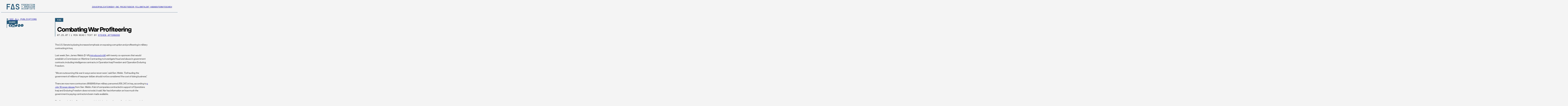

--- FILE ---
content_type: text/html; charset=UTF-8
request_url: https://fas.org/publication/combating_war_profiteering/
body_size: 18837
content:
<!DOCTYPE html>
<html lang="en-US">
<head>
<meta charset="UTF-8" />
<meta name="viewport" content="width=device-width" />
<link rel="icon" type="image/x-icon" href="https://fas.org/wp-content/themes/fas/assets/images/favicon.ico">
        <!-- Google Tag Manager -->
        <script>(function(w,d,s,l,i){w[l]=w[l]||[];w[l].push({'gtm.start':
              new Date().getTime(),event:'gtm.js'});var f=d.getElementsByTagName(s)[0],
            j=d.createElement(s),dl=l!='dataLayer'?'&l='+l:'';j.async=true;j.src=
            'https://www.googletagmanager.com/gtm.js?id='+i+dl;f.parentNode.insertBefore(j,f);
          })(window,document,'script','dataLayer','GTM-N6TJX7F');</script>
        <!-- End Google Tag Manager -->
    <meta name='robots' content='index, follow, max-image-preview:large, max-snippet:-1, max-video-preview:-1' />

	<!-- This site is optimized with the Yoast SEO plugin v26.6 - https://yoast.com/wordpress/plugins/seo/ -->
	<title>Combating War Profiteering - Federation of American Scientists</title>
	<link rel="canonical" href="https://fas.org/publication/combating_war_profiteering/" />
	<meta property="og:locale" content="en_US" />
	<meta property="og:type" content="article" />
	<meta property="og:title" content="Combating War Profiteering - Federation of American Scientists" />
	<meta property="og:description" content="The U.S. Senate is placing increased emphasis on exposing corruption and profiteering in military contracting in Iraq. Last week, Sen. James Webb (D-VA) introduced a bill with twenty co-sponsors that would establish a Commission on Wartime Contracting to investigate fraud and abuse in government contracts, including intelligence contracts, in Operation Iraqi Freedom and Operation Enduring [&hellip;]" />
	<meta property="og:url" content="https://fas.org/publication/combating_war_profiteering/" />
	<meta property="og:site_name" content="Federation of American Scientists" />
	<meta property="article:modified_time" content="2024-06-26T08:52:11+00:00" />
	<meta property="og:image" content="https://fas.org/wp-content/uploads/2023/05/FAS-SocialIcon.jpg" />
	<meta property="og:image:width" content="500" />
	<meta property="og:image:height" content="500" />
	<meta property="og:image:type" content="image/jpeg" />
	<meta name="twitter:card" content="summary_large_image" />
	<meta name="twitter:site" content="@FAScientists" />
	<meta name="twitter:label1" content="Est. reading time" />
	<meta name="twitter:data1" content="1 minute" />
	<script type="application/ld+json" class="yoast-schema-graph">{"@context":"https://schema.org","@graph":[{"@type":"WebPage","@id":"https://fas.org/publication/combating_war_profiteering/","url":"https://fas.org/publication/combating_war_profiteering/","name":"Combating War Profiteering - Federation of American Scientists","isPartOf":{"@id":"https://fas.tghp.co.uk/#website"},"datePublished":"2007-07-25T13:41:13+00:00","dateModified":"2024-06-26T08:52:11+00:00","breadcrumb":{"@id":"https://fas.org/publication/combating_war_profiteering/#breadcrumb"},"inLanguage":"en-US","potentialAction":[{"@type":"ReadAction","target":["https://fas.org/publication/combating_war_profiteering/"]}]},{"@type":"BreadcrumbList","@id":"https://fas.org/publication/combating_war_profiteering/#breadcrumb","itemListElement":[{"@type":"ListItem","position":1,"name":"Home","item":"https://fas.org/"},{"@type":"ListItem","position":2,"name":"Combating War Profiteering"}]},{"@type":"WebSite","@id":"https://fas.tghp.co.uk/#website","url":"https://fas.tghp.co.uk/","name":"Federation of American Scientists","description":"Striving For A Safer World Since 1945","publisher":{"@id":"https://fas.tghp.co.uk/#organization"},"potentialAction":[{"@type":"SearchAction","target":{"@type":"EntryPoint","urlTemplate":"https://fas.tghp.co.uk/?s={search_term_string}"},"query-input":{"@type":"PropertyValueSpecification","valueRequired":true,"valueName":"search_term_string"}}],"inLanguage":"en-US"},{"@type":"Organization","@id":"https://fas.tghp.co.uk/#organization","name":"Federation of American Scientists","alternateName":"FAS","url":"https://fas.tghp.co.uk/","logo":{"@type":"ImageObject","inLanguage":"en-US","@id":"https://fas.tghp.co.uk/#/schema/logo/image/","url":"https://fas.org/wp-content/uploads/2023/05/FAS-SocialCard.jpg","contentUrl":"https://fas.org/wp-content/uploads/2023/05/FAS-SocialCard.jpg","width":500,"height":194,"caption":"Federation of American Scientists"},"image":{"@id":"https://fas.tghp.co.uk/#/schema/logo/image/"},"sameAs":["https://x.com/FAScientists","https://www.linkedin.com/company/federation-of-american-scientists/"]}]}</script>
	<!-- / Yoast SEO plugin. -->


<link rel="alternate" title="oEmbed (JSON)" type="application/json+oembed" href="https://fas.org/wp-json/oembed/1.0/embed?url=https%3A%2F%2Ffas.org%2Fpublication%2Fcombating_war_profiteering%2F" />
<link rel="alternate" title="oEmbed (XML)" type="text/xml+oembed" href="https://fas.org/wp-json/oembed/1.0/embed?url=https%3A%2F%2Ffas.org%2Fpublication%2Fcombating_war_profiteering%2F&#038;format=xml" />
<style id='wp-img-auto-sizes-contain-inline-css' type='text/css'>
img:is([sizes=auto i],[sizes^="auto," i]){contain-intrinsic-size:3000px 1500px}
/*# sourceURL=wp-img-auto-sizes-contain-inline-css */
</style>
<style id='wp-emoji-styles-inline-css' type='text/css'>

	img.wp-smiley, img.emoji {
		display: inline !important;
		border: none !important;
		box-shadow: none !important;
		height: 1em !important;
		width: 1em !important;
		margin: 0 0.07em !important;
		vertical-align: -0.1em !important;
		background: none !important;
		padding: 0 !important;
	}
/*# sourceURL=wp-emoji-styles-inline-css */
</style>
<style id='wp-block-library-inline-css' type='text/css'>
:root{--wp-block-synced-color:#7a00df;--wp-block-synced-color--rgb:122,0,223;--wp-bound-block-color:var(--wp-block-synced-color);--wp-editor-canvas-background:#ddd;--wp-admin-theme-color:#007cba;--wp-admin-theme-color--rgb:0,124,186;--wp-admin-theme-color-darker-10:#006ba1;--wp-admin-theme-color-darker-10--rgb:0,107,160.5;--wp-admin-theme-color-darker-20:#005a87;--wp-admin-theme-color-darker-20--rgb:0,90,135;--wp-admin-border-width-focus:2px}@media (min-resolution:192dpi){:root{--wp-admin-border-width-focus:1.5px}}.wp-element-button{cursor:pointer}:root .has-very-light-gray-background-color{background-color:#eee}:root .has-very-dark-gray-background-color{background-color:#313131}:root .has-very-light-gray-color{color:#eee}:root .has-very-dark-gray-color{color:#313131}:root .has-vivid-green-cyan-to-vivid-cyan-blue-gradient-background{background:linear-gradient(135deg,#00d084,#0693e3)}:root .has-purple-crush-gradient-background{background:linear-gradient(135deg,#34e2e4,#4721fb 50%,#ab1dfe)}:root .has-hazy-dawn-gradient-background{background:linear-gradient(135deg,#faaca8,#dad0ec)}:root .has-subdued-olive-gradient-background{background:linear-gradient(135deg,#fafae1,#67a671)}:root .has-atomic-cream-gradient-background{background:linear-gradient(135deg,#fdd79a,#004a59)}:root .has-nightshade-gradient-background{background:linear-gradient(135deg,#330968,#31cdcf)}:root .has-midnight-gradient-background{background:linear-gradient(135deg,#020381,#2874fc)}:root{--wp--preset--font-size--normal:16px;--wp--preset--font-size--huge:42px}.has-regular-font-size{font-size:1em}.has-larger-font-size{font-size:2.625em}.has-normal-font-size{font-size:var(--wp--preset--font-size--normal)}.has-huge-font-size{font-size:var(--wp--preset--font-size--huge)}.has-text-align-center{text-align:center}.has-text-align-left{text-align:left}.has-text-align-right{text-align:right}.has-fit-text{white-space:nowrap!important}#end-resizable-editor-section{display:none}.aligncenter{clear:both}.items-justified-left{justify-content:flex-start}.items-justified-center{justify-content:center}.items-justified-right{justify-content:flex-end}.items-justified-space-between{justify-content:space-between}.screen-reader-text{border:0;clip-path:inset(50%);height:1px;margin:-1px;overflow:hidden;padding:0;position:absolute;width:1px;word-wrap:normal!important}.screen-reader-text:focus{background-color:#ddd;clip-path:none;color:#444;display:block;font-size:1em;height:auto;left:5px;line-height:normal;padding:15px 23px 14px;text-decoration:none;top:5px;width:auto;z-index:100000}html :where(.has-border-color){border-style:solid}html :where([style*=border-top-color]){border-top-style:solid}html :where([style*=border-right-color]){border-right-style:solid}html :where([style*=border-bottom-color]){border-bottom-style:solid}html :where([style*=border-left-color]){border-left-style:solid}html :where([style*=border-width]){border-style:solid}html :where([style*=border-top-width]){border-top-style:solid}html :where([style*=border-right-width]){border-right-style:solid}html :where([style*=border-bottom-width]){border-bottom-style:solid}html :where([style*=border-left-width]){border-left-style:solid}html :where(img[class*=wp-image-]){height:auto;max-width:100%}:where(figure){margin:0 0 1em}html :where(.is-position-sticky){--wp-admin--admin-bar--position-offset:var(--wp-admin--admin-bar--height,0px)}@media screen and (max-width:600px){html :where(.is-position-sticky){--wp-admin--admin-bar--position-offset:0px}}

/*# sourceURL=wp-block-library-inline-css */
</style><style id='global-styles-inline-css' type='text/css'>
:root{--wp--preset--aspect-ratio--square: 1;--wp--preset--aspect-ratio--4-3: 4/3;--wp--preset--aspect-ratio--3-4: 3/4;--wp--preset--aspect-ratio--3-2: 3/2;--wp--preset--aspect-ratio--2-3: 2/3;--wp--preset--aspect-ratio--16-9: 16/9;--wp--preset--aspect-ratio--9-16: 9/16;--wp--preset--color--black: #000000;--wp--preset--color--cyan-bluish-gray: #abb8c3;--wp--preset--color--white: #ffffff;--wp--preset--color--pale-pink: #f78da7;--wp--preset--color--vivid-red: #cf2e2e;--wp--preset--color--luminous-vivid-orange: #ff6900;--wp--preset--color--luminous-vivid-amber: #fcb900;--wp--preset--color--light-green-cyan: #7bdcb5;--wp--preset--color--vivid-green-cyan: #00d084;--wp--preset--color--pale-cyan-blue: #8ed1fc;--wp--preset--color--vivid-cyan-blue: #0693e3;--wp--preset--color--vivid-purple: #9b51e0;--wp--preset--gradient--vivid-cyan-blue-to-vivid-purple: linear-gradient(135deg,rgb(6,147,227) 0%,rgb(155,81,224) 100%);--wp--preset--gradient--light-green-cyan-to-vivid-green-cyan: linear-gradient(135deg,rgb(122,220,180) 0%,rgb(0,208,130) 100%);--wp--preset--gradient--luminous-vivid-amber-to-luminous-vivid-orange: linear-gradient(135deg,rgb(252,185,0) 0%,rgb(255,105,0) 100%);--wp--preset--gradient--luminous-vivid-orange-to-vivid-red: linear-gradient(135deg,rgb(255,105,0) 0%,rgb(207,46,46) 100%);--wp--preset--gradient--very-light-gray-to-cyan-bluish-gray: linear-gradient(135deg,rgb(238,238,238) 0%,rgb(169,184,195) 100%);--wp--preset--gradient--cool-to-warm-spectrum: linear-gradient(135deg,rgb(74,234,220) 0%,rgb(151,120,209) 20%,rgb(207,42,186) 40%,rgb(238,44,130) 60%,rgb(251,105,98) 80%,rgb(254,248,76) 100%);--wp--preset--gradient--blush-light-purple: linear-gradient(135deg,rgb(255,206,236) 0%,rgb(152,150,240) 100%);--wp--preset--gradient--blush-bordeaux: linear-gradient(135deg,rgb(254,205,165) 0%,rgb(254,45,45) 50%,rgb(107,0,62) 100%);--wp--preset--gradient--luminous-dusk: linear-gradient(135deg,rgb(255,203,112) 0%,rgb(199,81,192) 50%,rgb(65,88,208) 100%);--wp--preset--gradient--pale-ocean: linear-gradient(135deg,rgb(255,245,203) 0%,rgb(182,227,212) 50%,rgb(51,167,181) 100%);--wp--preset--gradient--electric-grass: linear-gradient(135deg,rgb(202,248,128) 0%,rgb(113,206,126) 100%);--wp--preset--gradient--midnight: linear-gradient(135deg,rgb(2,3,129) 0%,rgb(40,116,252) 100%);--wp--preset--font-size--small: 13px;--wp--preset--font-size--medium: 20px;--wp--preset--font-size--large: 36px;--wp--preset--font-size--x-large: 42px;--wp--preset--spacing--20: 0.44rem;--wp--preset--spacing--30: 0.67rem;--wp--preset--spacing--40: 1rem;--wp--preset--spacing--50: 1.5rem;--wp--preset--spacing--60: 2.25rem;--wp--preset--spacing--70: 3.38rem;--wp--preset--spacing--80: 5.06rem;--wp--preset--shadow--natural: 6px 6px 9px rgba(0, 0, 0, 0.2);--wp--preset--shadow--deep: 12px 12px 50px rgba(0, 0, 0, 0.4);--wp--preset--shadow--sharp: 6px 6px 0px rgba(0, 0, 0, 0.2);--wp--preset--shadow--outlined: 6px 6px 0px -3px rgb(255, 255, 255), 6px 6px rgb(0, 0, 0);--wp--preset--shadow--crisp: 6px 6px 0px rgb(0, 0, 0);}:where(.is-layout-flex){gap: 0.5em;}:where(.is-layout-grid){gap: 0.5em;}body .is-layout-flex{display: flex;}.is-layout-flex{flex-wrap: wrap;align-items: center;}.is-layout-flex > :is(*, div){margin: 0;}body .is-layout-grid{display: grid;}.is-layout-grid > :is(*, div){margin: 0;}:where(.wp-block-columns.is-layout-flex){gap: 2em;}:where(.wp-block-columns.is-layout-grid){gap: 2em;}:where(.wp-block-post-template.is-layout-flex){gap: 1.25em;}:where(.wp-block-post-template.is-layout-grid){gap: 1.25em;}.has-black-color{color: var(--wp--preset--color--black) !important;}.has-cyan-bluish-gray-color{color: var(--wp--preset--color--cyan-bluish-gray) !important;}.has-white-color{color: var(--wp--preset--color--white) !important;}.has-pale-pink-color{color: var(--wp--preset--color--pale-pink) !important;}.has-vivid-red-color{color: var(--wp--preset--color--vivid-red) !important;}.has-luminous-vivid-orange-color{color: var(--wp--preset--color--luminous-vivid-orange) !important;}.has-luminous-vivid-amber-color{color: var(--wp--preset--color--luminous-vivid-amber) !important;}.has-light-green-cyan-color{color: var(--wp--preset--color--light-green-cyan) !important;}.has-vivid-green-cyan-color{color: var(--wp--preset--color--vivid-green-cyan) !important;}.has-pale-cyan-blue-color{color: var(--wp--preset--color--pale-cyan-blue) !important;}.has-vivid-cyan-blue-color{color: var(--wp--preset--color--vivid-cyan-blue) !important;}.has-vivid-purple-color{color: var(--wp--preset--color--vivid-purple) !important;}.has-black-background-color{background-color: var(--wp--preset--color--black) !important;}.has-cyan-bluish-gray-background-color{background-color: var(--wp--preset--color--cyan-bluish-gray) !important;}.has-white-background-color{background-color: var(--wp--preset--color--white) !important;}.has-pale-pink-background-color{background-color: var(--wp--preset--color--pale-pink) !important;}.has-vivid-red-background-color{background-color: var(--wp--preset--color--vivid-red) !important;}.has-luminous-vivid-orange-background-color{background-color: var(--wp--preset--color--luminous-vivid-orange) !important;}.has-luminous-vivid-amber-background-color{background-color: var(--wp--preset--color--luminous-vivid-amber) !important;}.has-light-green-cyan-background-color{background-color: var(--wp--preset--color--light-green-cyan) !important;}.has-vivid-green-cyan-background-color{background-color: var(--wp--preset--color--vivid-green-cyan) !important;}.has-pale-cyan-blue-background-color{background-color: var(--wp--preset--color--pale-cyan-blue) !important;}.has-vivid-cyan-blue-background-color{background-color: var(--wp--preset--color--vivid-cyan-blue) !important;}.has-vivid-purple-background-color{background-color: var(--wp--preset--color--vivid-purple) !important;}.has-black-border-color{border-color: var(--wp--preset--color--black) !important;}.has-cyan-bluish-gray-border-color{border-color: var(--wp--preset--color--cyan-bluish-gray) !important;}.has-white-border-color{border-color: var(--wp--preset--color--white) !important;}.has-pale-pink-border-color{border-color: var(--wp--preset--color--pale-pink) !important;}.has-vivid-red-border-color{border-color: var(--wp--preset--color--vivid-red) !important;}.has-luminous-vivid-orange-border-color{border-color: var(--wp--preset--color--luminous-vivid-orange) !important;}.has-luminous-vivid-amber-border-color{border-color: var(--wp--preset--color--luminous-vivid-amber) !important;}.has-light-green-cyan-border-color{border-color: var(--wp--preset--color--light-green-cyan) !important;}.has-vivid-green-cyan-border-color{border-color: var(--wp--preset--color--vivid-green-cyan) !important;}.has-pale-cyan-blue-border-color{border-color: var(--wp--preset--color--pale-cyan-blue) !important;}.has-vivid-cyan-blue-border-color{border-color: var(--wp--preset--color--vivid-cyan-blue) !important;}.has-vivid-purple-border-color{border-color: var(--wp--preset--color--vivid-purple) !important;}.has-vivid-cyan-blue-to-vivid-purple-gradient-background{background: var(--wp--preset--gradient--vivid-cyan-blue-to-vivid-purple) !important;}.has-light-green-cyan-to-vivid-green-cyan-gradient-background{background: var(--wp--preset--gradient--light-green-cyan-to-vivid-green-cyan) !important;}.has-luminous-vivid-amber-to-luminous-vivid-orange-gradient-background{background: var(--wp--preset--gradient--luminous-vivid-amber-to-luminous-vivid-orange) !important;}.has-luminous-vivid-orange-to-vivid-red-gradient-background{background: var(--wp--preset--gradient--luminous-vivid-orange-to-vivid-red) !important;}.has-very-light-gray-to-cyan-bluish-gray-gradient-background{background: var(--wp--preset--gradient--very-light-gray-to-cyan-bluish-gray) !important;}.has-cool-to-warm-spectrum-gradient-background{background: var(--wp--preset--gradient--cool-to-warm-spectrum) !important;}.has-blush-light-purple-gradient-background{background: var(--wp--preset--gradient--blush-light-purple) !important;}.has-blush-bordeaux-gradient-background{background: var(--wp--preset--gradient--blush-bordeaux) !important;}.has-luminous-dusk-gradient-background{background: var(--wp--preset--gradient--luminous-dusk) !important;}.has-pale-ocean-gradient-background{background: var(--wp--preset--gradient--pale-ocean) !important;}.has-electric-grass-gradient-background{background: var(--wp--preset--gradient--electric-grass) !important;}.has-midnight-gradient-background{background: var(--wp--preset--gradient--midnight) !important;}.has-small-font-size{font-size: var(--wp--preset--font-size--small) !important;}.has-medium-font-size{font-size: var(--wp--preset--font-size--medium) !important;}.has-large-font-size{font-size: var(--wp--preset--font-size--large) !important;}.has-x-large-font-size{font-size: var(--wp--preset--font-size--x-large) !important;}
/*# sourceURL=global-styles-inline-css */
</style>

<style id='classic-theme-styles-inline-css' type='text/css'>
/*! This file is auto-generated */
.wp-block-button__link{color:#fff;background-color:#32373c;border-radius:9999px;box-shadow:none;text-decoration:none;padding:calc(.667em + 2px) calc(1.333em + 2px);font-size:1.125em}.wp-block-file__button{background:#32373c;color:#fff;text-decoration:none}
/*# sourceURL=/wp-includes/css/classic-themes.min.css */
</style>
<link rel='stylesheet' id='tablepress-default-css' href='https://fas.org/wp-content/plugins/tablepress/css/build/default.css?ver=3.2.5' type='text/css' media='all' />
<script type="text/javascript" src="https://fas.org/wp-content/themes/fas/assets/dist/main.js?ver=1765560059" id="main-js"></script>
<link rel="https://api.w.org/" href="https://fas.org/wp-json/" /><link rel="alternate" title="JSON" type="application/json" href="https://fas.org/wp-json/wp/v2/publications/9724" /><link rel="EditURI" type="application/rsd+xml" title="RSD" href="https://fas.org/xmlrpc.php?rsd" />
<meta name="generator" content="WordPress 6.9" />
<link rel='shortlink' href='https://fas.org/?p=9724' />
<!-- critical,critical--single-publications --><style type="text/css">@charset "UTF-8";:root{--easeInSine: cubic-bezier(.47, 0, .745, .715);--ease-in-sine: cubic-bezier(.47, 0, .745, .715);--easeOutSine: cubic-bezier(.39, .575, .565, 1);--ease-out-sine: cubic-bezier(.39, .575, .565, 1);--easeInOutSine: cubic-bezier(.445, .05, .55, .95);--ease-in-out-sine: cubic-bezier(.445, .05, .55, .95);--easeInQuad: cubic-bezier(.55, .085, .68, .53);--ease-in-quad: cubic-bezier(.55, .085, .68, .53);--easeOutQuad: cubic-bezier(.25, .46, .45, .94);--ease-out-quad: cubic-bezier(.25, .46, .45, .94);--easeInOutQuad: cubic-bezier(.455, .03, .515, .955);--ease-in-out-quad: cubic-bezier(.455, .03, .515, .955);--easeInCubic: cubic-bezier(.55, .055, .675, .19);--ease-in-cubic: cubic-bezier(.55, .055, .675, .19);--easeOutCubic: cubic-bezier(.215, .61, .355, 1);--ease-out-cubic: cubic-bezier(.215, .61, .355, 1);--easeInOutCubic: cubic-bezier(.645, .045, .355, 1);--ease-in-out-cubic: cubic-bezier(.645, .045, .355, 1);--easeInQuart: cubic-bezier(.895, .03, .685, .22);--ease-in-quart: cubic-bezier(.895, .03, .685, .22);--easeOutQuart: cubic-bezier(.165, .84, .44, 1);--ease-out-quart: cubic-bezier(.165, .84, .44, 1);--easeInOutQuart: cubic-bezier(.77, 0, .175, 1);--ease-in-out-quart: cubic-bezier(.77, 0, .175, 1);--easeInQuint: cubic-bezier(.755, .05, .855, .06);--ease-in-quint: cubic-bezier(.755, .05, .855, .06);--easeOutQuint: cubic-bezier(.23, 1, .32, 1);--ease-out-quint: cubic-bezier(.23, 1, .32, 1);--easeInOutQuint: cubic-bezier(.86, 0, .07, 1);--ease-in-out-quint: cubic-bezier(.86, 0, .07, 1);--easeInExpo: cubic-bezier(.95, .05, .795, .035);--ease-in-expo: cubic-bezier(.95, .05, .795, .035);--easeOutExpo: cubic-bezier(.19, 1, .22, 1);--ease-out-expo: cubic-bezier(.19, 1, .22, 1);--easeInOutExpo: cubic-bezier(1, 0, 0, 1);--ease-in-out-expo: cubic-bezier(1, 0, 0, 1);--easeInCirc: cubic-bezier(.6, .04, .98, .335);--ease-in-circ: cubic-bezier(.6, .04, .98, .335);--easeOutCirc: cubic-bezier(.075, .82, .165, 1);--ease-out-circ: cubic-bezier(.075, .82, .165, 1);--easeInOutCirc: cubic-bezier(.785, .135, .15, .86);--ease-in-out-circ: cubic-bezier(.785, .135, .15, .86);--easeInBack: cubic-bezier(.6, -.28, .735, .045);--ease-in-back: cubic-bezier(.6, -.28, .735, .045);--easeOutBack: cubic-bezier(.175, .885, .32, 1.275);--ease-out-back: cubic-bezier(.175, .885, .32, 1.275);--easeInOutBack: cubic-bezier(.68, -.55, .265, 1.55);--ease-in-out-back: cubic-bezier(.68, -.55, .265, 1.55)}.site-header{background-color:#f4f4f4;border-bottom:1px solid #255979;z-index:100}.site-header:not(.site-nav-open .site-header){position:sticky;top:0}.site-header__inner{max-width:1440px;margin-left:auto;margin-right:auto}@media (max-width: 44.99em){.site-header__inner{padding-left:20px}}@media (min-width: 45em) and (max-width: 63.99em){.site-header__inner{padding-left:30px}}@media (min-width: 64em){.site-header__inner{padding-left:40px}}@media (max-width: 44.99em){.site-header__inner{padding-right:20px}}@media (min-width: 45em) and (max-width: 63.99em){.site-header__inner{padding-right:30px}}@media (min-width: 64em){.site-header__inner{padding-right:40px}}.site-header__inner{width:100%;height:60px;display:flex;align-items:center;justify-content:space-between;gap:25px}@media (min-width: 45em){.site-header__inner{height:80px}}.site-header__logo{display:flex}@media (min-width: 70em){.site-header__menu-toggle{display:none}}.site-header__menu-toggle-view,.site-header__menu-toggle-close{display:flex;cursor:pointer}.site-header__menu-toggle-close,.site-nav-open .site-header__menu-toggle .site-header__menu-toggle-view{display:none}.site-nav-open .site-header__menu-toggle .site-header__menu-toggle-close{display:flex}@media (max-width: 69.99em){.site-header__nav{display:none}.site-nav-open .site-header__nav{display:block}}@media (min-width: 70em){.site-nav__mobile{display:none}}@media (max-width: 69.99em){.site-nav__desktop{display:none}}@media (max-width: 69.99em){.site-nav{position:absolute;top:61px;left:0;width:100%;background-color:#f4f4f4}}@media (min-width: 45em) and (max-width: 69.99em){.site-nav{top:81px}}.site-nav__menu{position:relative}@media (max-width: 69.99em){.site-nav__menu{padding:50px 25px}.site-nav__menu>li{border-top:1px solid #000000}.site-nav__menu>li:last-child{border-bottom:1px solid #000000}}@media (min-width: 70em){.site-nav__menu{display:flex;flex-direction:row;column-gap:40px}}@media (min-width: 75em){.site-nav__menu{column-gap:50px}}@media (max-width: 69.99em){.site-nav__menu li{font-family:FraktionMono,"serif";font-weight:700;font-size:.75rem;line-height:1;text-transform:uppercase;color:#000}.site-nav__menu li a{display:block;padding-top:14px;padding-bottom:14px}}@media (min-width: 70em){.site-nav__menu li{font-family:FraktionMono,"serif";font-weight:400;font-size:.875rem;line-height:.65;text-transform:uppercase;color:#255979}}*:where(:not(html,iframe,canvas,img,svg,video,audio):not(svg *,symbol *)){all:unset;display:revert}*,*:before,*:after{box-sizing:border-box}a,button{cursor:revert}ol,ul,menu{list-style:none}img{max-inline-size:100%;max-block-size:100%}table{border-collapse:collapse}input,textarea{-webkit-user-select:auto}textarea{white-space:revert}meter{-webkit-appearance:revert;-moz-appearance:revert;appearance:revert}:where(pre){all:revert}::placeholder{color:unset}::marker{content:initial}:where([hidden]){display:none}:where([contenteditable]:not([contenteditable=false])){-moz-user-modify:read-write;-webkit-user-modify:read-write;overflow-wrap:break-word;-webkit-line-break:after-white-space;-webkit-user-select:auto}:where([draggable=true]){-webkit-user-drag:element}:where(dialog:modal){all:revert}:root{--color--science: #36BD96;--color--social: #FFBD12;--color--national: #E94F37;--color--tech: #45A6FF;--color--regional: #A77AD7;--color--blue: #255979;--color--grey: #E7E7E7;--color--offwhite: #F4F4F4;--color--black: #000000;--issue-color: var(--color--blue);--issue-font-color: var(--color--offwhite);--image-block--width: 100%}*{box-sizing:border-box}html{height:100%}body{display:flex;flex-direction:column;min-height:100%;overflow-x:hidden;-webkit-font-smoothing:antialiased;background-color:#f4f4f4;font-variant-numeric:slashed-zero}@media (max-width: 61.24em){body.site-nav-open .site-main,body.site-nav-open .site-footer{display:none}}body.no-scroll{overflow:hidden}img{display:block;max-width:100%;height:auto}
:root{--easeInSine: cubic-bezier(.47, 0, .745, .715);--ease-in-sine: cubic-bezier(.47, 0, .745, .715);--easeOutSine: cubic-bezier(.39, .575, .565, 1);--ease-out-sine: cubic-bezier(.39, .575, .565, 1);--easeInOutSine: cubic-bezier(.445, .05, .55, .95);--ease-in-out-sine: cubic-bezier(.445, .05, .55, .95);--easeInQuad: cubic-bezier(.55, .085, .68, .53);--ease-in-quad: cubic-bezier(.55, .085, .68, .53);--easeOutQuad: cubic-bezier(.25, .46, .45, .94);--ease-out-quad: cubic-bezier(.25, .46, .45, .94);--easeInOutQuad: cubic-bezier(.455, .03, .515, .955);--ease-in-out-quad: cubic-bezier(.455, .03, .515, .955);--easeInCubic: cubic-bezier(.55, .055, .675, .19);--ease-in-cubic: cubic-bezier(.55, .055, .675, .19);--easeOutCubic: cubic-bezier(.215, .61, .355, 1);--ease-out-cubic: cubic-bezier(.215, .61, .355, 1);--easeInOutCubic: cubic-bezier(.645, .045, .355, 1);--ease-in-out-cubic: cubic-bezier(.645, .045, .355, 1);--easeInQuart: cubic-bezier(.895, .03, .685, .22);--ease-in-quart: cubic-bezier(.895, .03, .685, .22);--easeOutQuart: cubic-bezier(.165, .84, .44, 1);--ease-out-quart: cubic-bezier(.165, .84, .44, 1);--easeInOutQuart: cubic-bezier(.77, 0, .175, 1);--ease-in-out-quart: cubic-bezier(.77, 0, .175, 1);--easeInQuint: cubic-bezier(.755, .05, .855, .06);--ease-in-quint: cubic-bezier(.755, .05, .855, .06);--easeOutQuint: cubic-bezier(.23, 1, .32, 1);--ease-out-quint: cubic-bezier(.23, 1, .32, 1);--easeInOutQuint: cubic-bezier(.86, 0, .07, 1);--ease-in-out-quint: cubic-bezier(.86, 0, .07, 1);--easeInExpo: cubic-bezier(.95, .05, .795, .035);--ease-in-expo: cubic-bezier(.95, .05, .795, .035);--easeOutExpo: cubic-bezier(.19, 1, .22, 1);--ease-out-expo: cubic-bezier(.19, 1, .22, 1);--easeInOutExpo: cubic-bezier(1, 0, 0, 1);--ease-in-out-expo: cubic-bezier(1, 0, 0, 1);--easeInCirc: cubic-bezier(.6, .04, .98, .335);--ease-in-circ: cubic-bezier(.6, .04, .98, .335);--easeOutCirc: cubic-bezier(.075, .82, .165, 1);--ease-out-circ: cubic-bezier(.075, .82, .165, 1);--easeInOutCirc: cubic-bezier(.785, .135, .15, .86);--ease-in-out-circ: cubic-bezier(.785, .135, .15, .86);--easeInBack: cubic-bezier(.6, -.28, .735, .045);--ease-in-back: cubic-bezier(.6, -.28, .735, .045);--easeOutBack: cubic-bezier(.175, .885, .32, 1.275);--ease-out-back: cubic-bezier(.175, .885, .32, 1.275);--easeInOutBack: cubic-bezier(.68, -.55, .265, 1.55);--ease-in-out-back: cubic-bezier(.68, -.55, .265, 1.55)}@media (min-width: 61.25em){.block-content-grid{display:grid;grid-template-columns:40px minmax(auto,346px) 670px 40px 1fr}}@media (min-width: 75em){.block-content-grid{grid-template-columns:auto 40px 231px 115px 670px 115px minmax(auto,230px) 40px auto}}@media (max-width: 61.24em){.block-content-grid>*:not(.block--full-width,.block--contained,.wp-block-quote,ul){max-width:1440px;margin-left:auto;margin-right:auto}}@media (max-width: 61.24em) and (max-width: 44.99em){.block-content-grid>*:not(.block--full-width,.block--contained,.wp-block-quote,ul){padding-left:20px}}@media (max-width: 61.24em) and (min-width: 45em) and (max-width: 63.99em){.block-content-grid>*:not(.block--full-width,.block--contained,.wp-block-quote,ul){padding-left:30px}}@media (max-width: 61.24em) and (min-width: 64em){.block-content-grid>*:not(.block--full-width,.block--contained,.wp-block-quote,ul){padding-left:40px}}@media (max-width: 61.24em) and (max-width: 44.99em){.block-content-grid>*:not(.block--full-width,.block--contained,.wp-block-quote,ul){padding-right:20px}}@media (max-width: 61.24em) and (min-width: 45em) and (max-width: 63.99em){.block-content-grid>*:not(.block--full-width,.block--contained,.wp-block-quote,ul){padding-right:30px}}@media (max-width: 61.24em) and (min-width: 64em){.block-content-grid>*:not(.block--full-width,.block--contained,.wp-block-quote,ul){padding-right:40px}}@media (max-width: 61.24em) and (max-width: 44.99em){.block-content-grid ul,.block-content-grid .wp-block-quote,.block-content-grid .data-wrapper,.block-content-grid .button-block{margin-left:20px}}@media (max-width: 61.24em) and (min-width: 45em) and (max-width: 63.99em){.block-content-grid ul,.block-content-grid .wp-block-quote,.block-content-grid .data-wrapper,.block-content-grid .button-block{margin-left:30px}}@media (max-width: 61.24em) and (min-width: 64em){.block-content-grid ul,.block-content-grid .wp-block-quote,.block-content-grid .data-wrapper,.block-content-grid .button-block{margin-left:40px}}@media (max-width: 61.24em) and (max-width: 44.99em){.block-content-grid ul,.block-content-grid .wp-block-quote,.block-content-grid .data-wrapper,.block-content-grid .button-block{margin-right:20px}}@media (max-width: 61.24em) and (min-width: 45em) and (max-width: 63.99em){.block-content-grid ul,.block-content-grid .wp-block-quote,.block-content-grid .data-wrapper,.block-content-grid .button-block{margin-right:30px}}@media (max-width: 61.24em) and (min-width: 64em){.block-content-grid ul,.block-content-grid .wp-block-quote,.block-content-grid .data-wrapper,.block-content-grid .button-block{margin-right:40px}}@media (min-width: 61.25em){.block-content-grid .block-content-grid__header{grid-column:2/4}.block-content-grid>*:not(.block-content-grid__header){grid-column:3}}@media (min-width: 75em){.block-content-grid .block-content-grid__header{grid-column:3/6}.block-content-grid>*:not(.block-content-grid__header){grid-column:5}.block-content-grid .image-block,.block-content-grid .video-block,.block-content-grid .data-embed{grid-column:4/7}}.block-content-grid__header{display:grid}@media (min-width: 61.25em){.block-content-grid__header{grid-template-columns:minmax(auto,346px) 670px auto;grid-template-areas:".     image" "aside title"}.block-content-grid__header .block-content-grid__image{grid-area:image}.block-content-grid__header .block-content-grid__sidebar{grid-area:aside}.block-content-grid__header .block-content-grid__title-area{grid-area:title}}@media (min-width: 75em){.block-content-grid__header{grid-template-columns:231px 115px 670px;grid-template-areas:".     .     image" "aside aside title"}}.block-content-grid>.block,.block-content-grid .wp-block-separator,.block-content-grid .wp-block-quote{margin-top:20px;margin-bottom:20px}.block-content-grid [class*=block]:has(+:is(h1,h2,h3,h4)){margin-bottom:30px}.block-content-grid:not(.block-content-grid.featured-section)>*:not(.block-content-grid__header,.block--full-width):first-child{margin-top:30px}@media (min-width: 61.25em){.block-content-grid:not(.block-content-grid.featured-section)>*:not(.block-content-grid__header,.block--full-width):first-child{margin-top:40px}}.block-content-grid>.block--full-width{grid-column:1/-1}.block-content-grid>.block--contained{grid-column:1/-1}@media (min-width: 64em){.block-content-grid>.block--contained{grid-column:2/4}}@media (min-width: 75em){.block-content-grid>.block--contained{grid-column:4/7}}.block-content-grid>.block--full-width,.block-content-grid>.block--contained{border-top:1px solid rgba(0,0,0,.5);border-bottom:1px solid rgba(0,0,0,.5)}.block-content-grid>.block--full-width:first-child,.block-content-grid>.block--full-width+.block--full-width,.block-content-grid>.block--contained:first-child,.block-content-grid>.block--contained+.block--full-width{margin-top:0}.block-content-grid>.block--full-width:last-child,.block-content-grid>.block--full-width:has(+.block--full-width),.block-content-grid>.block--contained:last-child,.block-content-grid>.block--contained:has(+.block--full-width){margin-bottom:0;border-bottom:none}.block-content-grid>.block--full-width+p,.block-content-grid>.block--contained+p{margin-top:10px;margin-bottom:15px}.block-content-grid h1+:is(h1,h2,h3,h4),.block-content-grid h2+:is(h1,h2,h3,h4),.block-content-grid h3+:is(h1,h2,h3,h4),.block-content-grid h4+:is(h1,h2,h3,h4){margin-top:5px}.block-content-grid h1+.is-style-subtitle,.block-content-grid h2+.is-style-subtitle,.block-content-grid h3+.is-style-subtitle,.block-content-grid h4+.is-style-subtitle{margin-top:25px}.block-content-grid h1.is-style-subtitle:has(+p),.block-content-grid h2.is-style-subtitle:has(+p),.block-content-grid h3.is-style-subtitle:has(+p),.block-content-grid h4.is-style-subtitle:has(+p){margin-bottom:30px}.block-content-grid>p+p.is-style-featured,.block-content-grid>ul+p.is-style-featured{margin-top:25px}.block-content-grid>p:has(+:is(h1,h2,h3,h4)),.block-content-grid>ul:has(+:is(h1,h2,h3,h4)){margin-bottom:25px}.block-content-grid>p:has(+p.is-style-featured,+.wp-block-quote),.block-content-grid>ul:has(+p.is-style-featured,+.wp-block-quote){margin-bottom:0}.block-content-grid:not(.block-content-grid.featured-section)>p:last-child:not(:has(+*)),.block-content-grid:not(.block-content-grid.featured-section)>ul:last-child:not(:has(+*)){margin-bottom:45px}.block-content-grid .block.accordion-items+.block--full-width,.block-content-grid .block.accordion-items:has(+.block--full-width){border-top:none}.block-content-grid .block.accordion-items:has(+.block--full-width){margin-bottom:30px}.block-content-grid .wp-block-separator+.block--full-width:not(.day-one-cta){border-top:none}.block-content-grid .wp-block-separator+p{margin-top:10px}.site-main:has(.block-content-grid:first-child) .block--full-width:not(.featured-section):first-child{border-top:none}@media (max-width: 61.24em){.single-post__header{max-width:1440px;margin-left:auto;margin-right:auto}}@media (max-width: 61.24em) and (max-width: 44.99em){.single-post__header{padding-left:20px}}@media (max-width: 61.24em) and (min-width: 45em) and (max-width: 63.99em){.single-post__header{padding-left:30px}}@media (max-width: 61.24em) and (min-width: 64em){.single-post__header{padding-left:40px}}@media (max-width: 61.24em) and (max-width: 44.99em){.single-post__header{padding-right:20px}}@media (max-width: 61.24em) and (min-width: 45em) and (max-width: 63.99em){.single-post__header{padding-right:30px}}@media (max-width: 61.24em) and (min-width: 64em){.single-post__header{padding-right:40px}}@media (min-width: 61.25em){.single-post__header--no-image{row-gap:40px}}.single-post__featured-image:before{content:"";display:block}.single-post__featured-image:before{padding-top:50.5564387917%}.single-post__featured-image img{display:block;position:absolute;top:0;left:0;width:100%;height:100%;object-fit:cover}.single-post__featured-image{position:relative}.single-post__featured-image img{mix-blend-mode:luminosity}.single-post__featured-image-overlay{position:absolute;top:0;left:0;width:100%;height:100%;z-index:1;background-color:var(--issue-color);mix-blend-mode:soft-light}.single-post__featured-image{margin-bottom:15px}.single-post__title-area{position:relative;padding-left:15px;display:flex;flex-direction:column;gap:15px}.single-post__title-area:before{content:"";display:block;position:absolute;top:0;left:0;width:2px;height:100%;background-color:var(--issue-color)}.single-post__title-area{margin-bottom:30px}.single-post__title-area-issue{margin-left:-15px;z-index:1}@media (min-width: 45em){.single-post__title-area-issue{display:flex}}.single-post__title-area-issue>*{font-family:FraktionMono,"serif";font-weight:700;font-size:.75rem;line-height:1;text-transform:uppercase;padding:5px 15px 6px;width:fit-content;background-color:var(--issue-color);color:var(--issue-font-color)}@media (min-width: 45em){.single-post__title-area-issue>*{font-family:FraktionMono,"serif";font-weight:700;font-size:1rem;line-height:1}}.single-post__title-area-issue>*:nth-child(2){background-color:var(--color--black);color:var(--color--offwhite)}.single-post__title-area-title{max-width:645px}.single-post__title-area-data{font-family:FraktionMono,"serif";font-weight:400;font-size:.75rem;line-height:1;text-transform:uppercase;display:grid;column-gap:5px}@media (min-width: 45em){.single-post__title-area-data{font-family:FraktionMono,"serif";font-weight:400;font-size:1rem;line-height:1;line-height:20px;grid-template-columns:repeat(4,max-content) auto}}@media (max-width: 44.99em){.single-post__title-area-data .hidden-mobile{display:none}}.single-post__title-area-data a{text-decoration:underline;text-underline-offset:2px}.single-post__sidebar{display:flex;row-gap:30px}@media (max-width: 61.24em){.single-post__sidebar{justify-content:space-between;align-items:center;padding-top:30px;padding-bottom:30px}}@media (min-width: 61.25em){.single-post__sidebar{flex-direction:column}}.single-post__sidebar-all-link{position:relative;padding-left:20px;-webkit-user-select:none;user-select:none;font-family:FraktionMono,"serif";font-weight:400;font-size:.75rem;line-height:1;text-transform:uppercase}@media (min-width: 64em){.single-post__sidebar-all-link{font-family:FraktionMono,"serif";font-weight:400;font-size:1rem;line-height:1}}.single-post__sidebar-all-link:not(a){cursor:pointer}.single-post__sidebar-all-link svg{position:absolute;width:12px;height:9px;top:50%;left:6px;transform:translate(-50%,-50%)}.single-post__sidebar-all-link svg path{fill:var(--issue-color)}@media (min-width: 61.25em){.single-post__sidebar-share-mobile{display:none}}.single-post__sidebar-share-button{position:relative;padding-left:20px;-webkit-user-select:none;user-select:none;font-family:FraktionMono,"serif";font-weight:400;font-size:.75rem;line-height:1;text-transform:uppercase}@media (min-width: 64em){.single-post__sidebar-share-button{font-family:FraktionMono,"serif";font-weight:400;font-size:1rem;line-height:1}}.single-post__sidebar-share-button:not(a){cursor:pointer}.single-post__sidebar-share-button svg{position:absolute;width:12px;height:9px;top:50%;left:6px;transform:translate(-50%,-50%)}.single-post__sidebar-share-button svg path{fill:var(--issue-color)}.single-post__sidebar-share-button{cursor:pointer;display:flex}@media (max-width: 44.99em){.single-post__sidebar-share-tab{padding-left:20px}}@media (min-width: 45em) and (max-width: 63.99em){.single-post__sidebar-share-tab{padding-left:30px}}@media (min-width: 64em){.single-post__sidebar-share-tab{padding-left:40px}}@media (max-width: 44.99em){.single-post__sidebar-share-tab{padding-right:20px}}@media (min-width: 45em) and (max-width: 63.99em){.single-post__sidebar-share-tab{padding-right:30px}}@media (min-width: 64em){.single-post__sidebar-share-tab{padding-right:40px}}.single-post__sidebar-share-tab{padding-top:15px;padding-bottom:20px;position:fixed;left:0;bottom:0;width:100%;background-color:#f4f4f4;border-top:1px solid var(--issue-color);display:flex;flex-direction:column;gap:25px;opacity:0;visibility:hidden}.single-post__sidebar-share-tab--show{opacity:1;visibility:visible;z-index:999}.single-post__sidebar-share-tab--has-pdf{padding-bottom:10px}.single-post__sidebar-share-tab-head{display:flex;justify-content:space-between;gap:15px}.single-post__sidebar-share-tab-head-title{font-family:FraktionMono,"serif";font-weight:700;font-size:.75rem;line-height:1;text-transform:uppercase}.single-post__sidebar-share-tab-head-close{position:relative;padding-left:20px;-webkit-user-select:none;user-select:none;font-family:FraktionMono,"serif";font-weight:400;font-size:.75rem;line-height:1;text-transform:uppercase}@media (min-width: 64em){.single-post__sidebar-share-tab-head-close{font-family:FraktionMono,"serif";font-weight:400;font-size:1rem;line-height:1}}.single-post__sidebar-share-tab-head-close:not(a){cursor:pointer}.single-post__sidebar-share-tab-head-close svg{position:absolute;width:12px;height:9px;top:50%;left:6px;transform:translate(-50%,-50%)}.single-post__sidebar-share-tab-head-close svg path{fill:var(--issue-color)}.single-post__sidebar-share-tab-head-close{cursor:pointer}.single-post__sidebar-share-tab-links{display:flex;justify-content:space-between;gap:15px;max-width:400px}.single-post__sidebar-share-tab-links a{display:flex}.single-post__sidebar-share-tab-links a svg{transform:scale(1.3)}.single-post__sidebar-share-tab-links a svg path{fill:var(--issue-color)}.single-post__sidebar-share-tab-pdf-link-mobile{font-family:FraktionMono,"serif";font-weight:700;font-size:.75rem;line-height:1;text-transform:uppercase;padding:5px 15px 6px;width:fit-content;background-color:var(--issue-color);color:var(--issue-font-color)}@media (min-width: 45em){.single-post__sidebar-share-tab-pdf-link-mobile{font-family:FraktionMono,"serif";font-weight:700;font-size:1rem;line-height:1}}.single-post__sidebar-share-tab-pdf-link-mobile{margin:auto}.single-post__sidebar-share-desktop{position:relative;padding-left:15px;display:flex;flex-direction:column;gap:15px}.single-post__sidebar-share-desktop:before{content:"";display:block;position:absolute;top:0;left:0;width:2px;height:100%;background-color:var(--issue-color)}@media (max-width: 61.24em){.single-post__sidebar-share-desktop{display:none}}.single-post__sidebar-share-header{margin-left:-15px;z-index:1}@media (min-width: 45em){.single-post__sidebar-share-header{display:flex}}.single-post__sidebar-share-header>*{font-family:FraktionMono,"serif";font-weight:700;font-size:.75rem;line-height:1;text-transform:uppercase;padding:5px 15px 6px;width:fit-content;background-color:var(--issue-color);color:var(--issue-font-color)}@media (min-width: 45em){.single-post__sidebar-share-header>*{font-family:FraktionMono,"serif";font-weight:700;font-size:1rem;line-height:1}}.single-post__sidebar-share-header>*:nth-child(2){background-color:var(--color--black);color:var(--color--offwhite)}.single-post__sidebar-share-links{display:flex;column-gap:20px}.single-post__sidebar-share-links svg path{fill:var(--issue-color)}.single-post__sidebar-pdf-link-desktop{font-family:FraktionMono,"serif";font-weight:700;font-size:.75rem;line-height:1;text-transform:uppercase;padding:5px 15px 6px;width:fit-content;background-color:var(--issue-color);color:var(--issue-font-color)}@media (min-width: 45em){.single-post__sidebar-pdf-link-desktop{font-family:FraktionMono,"serif";font-weight:700;font-size:1rem;line-height:1}}@media (max-width: 61.24em){.single-post__sidebar-pdf-link-desktop{display:none}}
</style>
<link rel="preload" href="https://fas.org/wp-content/themes/fas/assets/dist/main.css?version=1765560059" as="style"><link rel="stylesheet" href="https://fas.org/wp-content/themes/fas/assets/dist/main.css?version=1765560059" media="print" onload="this.media='all'; this.onload=null;"></head>
<body class="wp-singular publications-template-default single single-publications postid-9724 wp-embed-responsive wp-theme-fas">
        <!-- Google Tag Manager (noscript) -->
        <noscript><iframe src="https://www.googletagmanager.com/ns.html?id=GTM-N6TJX7F"
                          height="0" width="0" style="display:none;visibility:hidden"></iframe></noscript>
        <!-- End Google Tag Manager (noscript) -->

    
    <header class="site-header">
        <div class="site-header__inner">
            <a href="https://fas.org/" title="Federation of American Scientists" rel="home" class="site-header__logo">
                <svg width="202" height="40" viewBox="0 0 202 40" fill="none" xmlns="http://www.w3.org/2000/svg">
  <g clip-path="url(#clip0_1711_7019)">
    <path d="M24.6516 6.45017H6.27381V16.9877H21.7154V22.7993H6.27381V39.4464H0V0.574707H24.6516V6.45017Z" fill="#255979"/>
    <path d="M77.4619 40C69.4982 40 64.0693 36.1256 64.0693 27.4615H70.2798C70.2798 32.826 72.4767 34.2949 77.4619 34.2949H77.7577C82.5105 34.2949 84.6652 32.8686 84.6652 28.9942C84.6652 24.4386 79.2997 23.4168 75.1172 21.9905C68.442 19.7127 64.7031 16.6898 64.8298 10.4737C64.9354 3.57642 70.0897 -0.0212402 76.7648 -0.0212402H77.1028C84.6863 -0.0212402 89.9462 3.85316 89.9462 12.5812H83.7357C83.7357 7.17408 81.7078 5.68392 77.1239 5.68392H76.7859C73.1104 5.68392 71.1247 7.17408 71.1247 10.4737C71.1247 14.412 74.5046 15.6041 78.3702 16.7962C85.489 18.9676 90.9179 21.7563 90.9179 28.9942C90.9179 36.2321 85.5524 40 77.7999 40H77.5042H77.4619Z" fill="#255979"/>
    <path d="M48.036 0.574707H38.657L28.2852 39.4464H58.1755L48.036 0.574707ZM36.439 33.5923L43.093 6.45017H43.7056L50.2541 33.5923H36.439Z" fill="#255979"/>
    <path d="M112.991 2.44815H107.626V5.51361H112.125V7.21664H107.626V12.0703H105.788V0.745117H112.97V2.44815H112.991Z" fill="#255979"/>
    <path d="M122.687 2.44815H117.448V5.51361H121.483V7.21664H117.448V10.346H122.687V12.049H115.61V0.745117H122.687V2.44815Z" fill="#255979"/>
    <path d="M128.856 0.745117C131.095 0.745117 132.679 2.12883 132.679 4.89626V7.91915C132.679 10.6866 131.095 12.0703 128.856 12.0703H125.096V0.745117H128.856ZM130.841 4.89626C130.841 3.00164 130.229 2.44815 128.856 2.44815H126.933V10.346H128.856C130.229 10.346 130.841 9.77119 130.841 7.89786V4.87497V4.89626Z" fill="#255979"/>
    <path d="M142.438 2.44815H137.199V5.51361H141.234V7.21664H137.199V10.346H142.438V12.049H135.361V0.745117H142.438V2.44815Z" fill="#255979"/>
    <path d="M152.598 4.36406C152.598 6.34384 151.732 7.49339 150.063 7.81271V7.94043L152.556 12.0703H150.528L148.057 7.91915H146.958V12.0703H145.142V0.745117H148.923C151.352 0.745117 152.598 1.91595 152.598 4.3002V4.36406ZM150.803 4.3002C150.803 2.93777 150.401 2.44815 148.923 2.44815H146.958V6.21611H148.923C150.401 6.21611 150.803 5.7052 150.803 4.36406V4.3002Z" fill="#255979"/>
    <path d="M160.9 12.0703L160.119 8.85581H156.823L156.021 12.0703H154.077L157.098 0.745117H159.844L162.801 12.0703H160.9ZM157.246 7.15278H159.717L158.577 2.44815H158.386L157.246 7.15278Z" fill="#255979"/>
    <path d="M172.455 0.745117V2.44815H169.223V12.0703H167.385V2.44815H164.153V0.745117H172.434H172.455Z" fill="#255979"/>
    <path d="M181.749 2.44815H179.109V10.346H181.749V12.049H174.673V10.346H177.292V2.44815H174.673V0.745117H181.749V2.44815Z" fill="#255979"/>
    <path d="M188.024 12.2192C185.785 12.2192 184.2 10.8355 184.2 8.0681V4.70461C184.2 1.93718 185.785 0.553467 188.024 0.553467H188.129C190.368 0.553467 191.953 1.93718 191.953 4.70461V8.0681C191.953 10.8355 190.368 12.2192 188.129 12.2192H188.024ZM188.129 10.5588C189.502 10.5588 190.115 9.94144 190.115 8.0681V4.70461C190.115 2.83127 189.502 2.21392 188.129 2.21392H188.024C186.651 2.21392 186.038 2.83127 186.038 4.70461V8.0681C186.038 9.94144 186.651 10.5588 188.024 10.5588H188.129Z" fill="#255979"/>
    <path d="M194.318 12.0703V0.745117H196.895L199.642 9.17513H199.832V0.745117H201.585V12.0703H199.008L196.262 3.64027H196.072V12.0703H194.318Z" fill="#255979"/>
    <path d="M107.393 23.3954C106.084 23.3954 105.154 22.5864 105.154 20.9686V19.0101C105.154 17.3922 106.084 16.5833 107.393 16.5833H107.457C108.766 16.5833 109.696 17.3922 109.696 19.0101V20.9686C109.696 22.5864 108.766 23.3954 107.457 23.3954H107.393ZM107.457 22.4161C108.26 22.4161 108.619 22.0542 108.619 20.9686V19.0101C108.619 17.9244 108.26 17.5625 107.457 17.5625H107.393C106.591 17.5625 106.232 17.9244 106.232 19.0101V20.9686C106.232 22.0542 106.591 22.4161 107.393 22.4161H107.457Z" fill="#255979"/>
    <path d="M115.463 17.6902H112.336V19.4784H114.956V20.4577H112.336V23.2889H111.28V16.6897H115.463V17.6902Z" fill="#255979"/>
    <path d="M131.263 25.6733L130.482 22.4588H127.187L126.384 25.6733H124.44L127.461 14.3481H130.207L133.165 25.6733H131.263ZM127.609 20.7558H130.081L128.94 16.0512H128.75L127.609 20.7558Z" fill="#255979"/>
    <path d="M134.791 25.6733V14.3481H136.84L138.593 18.9038H138.762L140.515 14.3481H142.565V25.6733H140.832V17.4775H140.642L139.058 21.4583H138.213L136.65 17.4775H136.46V25.6733H134.728H134.791Z" fill="#255979"/>
    <path d="M152.303 16.0512H147.064V19.1166H151.099V20.8197H147.064V23.949H152.303V25.652H145.227V14.3481H152.303V16.0512Z" fill="#255979"/>
    <path d="M162.485 17.9671C162.485 19.9469 161.619 21.0964 159.95 21.4157V21.5435L162.443 25.6733H160.415L157.943 21.5222H156.845V25.6733H155.028V14.3481H158.81C161.239 14.3481 162.485 15.519 162.485 17.9032V17.9671ZM160.69 17.9032C160.69 16.5408 160.288 16.0512 158.81 16.0512H156.845V19.8191H158.81C160.288 19.8191 160.69 19.3082 160.69 17.9671V17.9032Z" fill="#255979"/>
    <path d="M171.864 16.0512H169.223V23.949H171.864V25.652H164.787V23.949H167.406V16.0512H164.787V14.3481H171.864V16.0512Z" fill="#255979"/>
    <path d="M178.158 25.8435C175.919 25.8435 174.335 24.4598 174.335 21.6924V18.3289C174.335 15.5614 175.919 14.1777 178.158 14.1777H178.264C180.503 14.1777 182.087 15.5614 182.087 18.3289H180.25C180.25 16.4555 179.637 15.8382 178.264 15.8382H178.158C176.785 15.8382 176.173 16.4555 176.173 18.3289V21.6924C176.173 23.5657 176.785 24.1831 178.158 24.1831H178.264C179.637 24.1831 180.25 23.5657 180.25 21.6924H182.087C182.087 24.4598 180.503 25.8435 178.264 25.8435H178.158Z" fill="#255979"/>
    <path d="M190.537 25.6733L189.755 22.4588H186.46L185.657 25.6733H183.714L186.735 14.3481H189.481L192.438 25.6733H190.537ZM186.882 20.7558H189.354L188.213 16.0512H188.023L186.882 20.7558Z" fill="#255979"/>
    <path d="M194.318 25.6733V14.3481H196.895L199.62 22.7782H199.811V14.3481H201.564V25.6733H199.008L196.262 17.2433H196.072V25.6733H194.318Z" fill="#255979"/>
    <path d="M109.062 39.4465C106.739 39.4465 105.154 38.3183 105.154 35.785H106.971C106.971 37.339 107.605 37.7861 109.062 37.7861H109.147C110.541 37.7861 111.153 37.3816 111.153 36.2321C111.153 34.9122 109.59 34.6142 108.365 34.1884C106.422 33.5285 105.323 32.6344 105.366 30.8249C105.387 28.8239 106.908 27.7808 108.851 27.7808H108.957C111.154 27.7808 112.696 28.909 112.696 31.4423H110.879C110.879 29.867 110.287 29.4412 108.957 29.4412H108.851C107.774 29.4412 107.203 29.867 107.203 30.8462C107.203 31.9958 108.196 32.3364 109.316 32.6983C111.386 33.3369 112.97 34.1458 112.97 36.2534C112.97 38.3609 111.407 39.4678 109.147 39.4678H109.062V39.4465Z" fill="#255979"/>
    <path d="M118.885 39.4465C116.646 39.4465 115.062 38.0628 115.062 35.2954V31.9319C115.062 29.1645 116.646 27.7808 118.885 27.7808H118.991C121.23 27.7808 122.814 29.1645 122.814 31.9319H120.976C120.976 30.0586 120.343 29.4412 118.991 29.4412H118.885C117.512 29.4412 116.899 30.0586 116.899 31.9319V35.2954C116.899 37.1687 117.533 37.7861 118.885 37.7861H118.991C120.364 37.7861 120.976 37.1687 120.976 35.2954H122.814C122.814 38.0628 121.23 39.4465 118.991 39.4465H118.885Z" fill="#255979"/>
    <path d="M132.362 29.654H129.721V37.5518H132.362V39.2548H125.285V37.5518H127.905V29.654H125.285V27.9509H132.362V29.654Z" fill="#255979"/>
    <path d="M142.438 29.654H137.199V32.7195H141.234V34.4225H137.199V37.5518H142.438V39.2549H135.361V27.9297H142.438V29.6327V29.654Z" fill="#255979"/>
    <path d="M144.952 39.2761V27.9509H147.529L150.254 36.3809H150.444V27.9509H152.198V39.2761H149.642L146.896 30.8461H146.705V39.2761H144.952Z" fill="#255979"/>
    <path d="M162.591 27.9509V29.654H159.359V39.2761H157.521V29.654H154.289V27.9509H162.591Z" fill="#255979"/>
    <path d="M171.864 29.654H169.223V37.5518H171.864V39.2548H164.787V37.5518H167.406V29.654H164.787V27.9509H171.864V29.654Z" fill="#255979"/>
    <path d="M178.201 39.4465C175.877 39.4465 174.293 38.3183 174.293 35.785H176.11C176.11 37.339 176.743 37.7861 178.201 37.7861H178.285C179.658 37.7861 180.292 37.3816 180.292 36.2321C180.292 34.9122 178.729 34.6142 177.504 34.1884C175.56 33.5285 174.483 32.6344 174.504 30.8249C174.546 28.8239 176.046 27.7808 177.99 27.7808H178.095C180.313 27.7808 181.834 28.909 181.834 31.4423H180.018C180.018 29.867 179.426 29.4412 178.095 29.4412H177.99C176.912 29.4412 176.342 29.867 176.342 30.8462C176.342 31.9958 177.335 32.3364 178.454 32.6983C180.525 33.3369 182.109 34.1458 182.109 36.2534C182.109 38.3609 180.546 39.4678 178.285 39.4678H178.201V39.4465Z" fill="#255979"/>
    <path d="M192.206 27.9509V29.654H188.974V39.2761H187.136V29.654H183.904V27.9509H192.185H192.206Z" fill="#255979"/>
    <path d="M197.952 39.4465C195.628 39.4465 194.044 38.3183 194.044 35.785H195.861C195.861 37.339 196.494 37.7861 197.952 37.7861H198.036C199.409 37.7861 200.043 37.3816 200.043 36.2321C200.043 34.9122 198.48 34.6142 197.255 34.1884C195.311 33.5285 194.234 32.6344 194.255 30.8249C194.297 28.8239 195.797 27.7808 197.741 27.7808H197.846C200.064 27.7808 201.585 28.909 201.585 31.4423H199.769C199.769 29.867 199.177 29.4412 197.846 29.4412H197.741C196.663 29.4412 196.093 29.867 196.093 30.8462C196.093 31.9958 197.086 32.3364 198.205 32.6983C200.276 33.3369 201.86 34.1458 201.86 36.2534C201.86 38.3609 200.297 39.4678 198.036 39.4678H197.952V39.4465Z" fill="#255979"/>
  </g>
  <defs>
    <clipPath id="clip0_1711_7019">
      <rect width="201.86" height="40" fill="white"/>
    </clipPath>
  </defs>
</svg>            </a>

            <button class="site-header__menu-toggle" type="button" role="button" data-gw-main-init='{ "mobile-nav-toggle": {} }'>
                <div class="site-header__menu-toggle-view">
                    <svg width="30" height="30" viewBox="0 0 30 30" fill="none" xmlns="http://www.w3.org/2000/svg">
    <rect y="-0.000488281" width="30" height="5.17241" fill="#255979"/>
    <rect y="12.1714" width="30" height="5.17241" fill="#255979"/>
    <rect y="24.3452" width="30" height="5.17241" fill="#255979"/>
</svg>                </div>
                <div class="site-header__menu-toggle-close">
                    <svg width="30" height="29" viewBox="0 0 30 29" fill="none" xmlns="http://www.w3.org/2000/svg">
    <rect x="0.000976562" y="25.54" width="36.105" height="4.89277" transform="rotate(-45 0.000976562 25.54)" fill="#255979"/>
    <rect x="3.78418" width="36.105" height="4.89277" transform="rotate(45 3.78418 0)" fill="#255979"/>
</svg>                </div>
            </button>

            <nav class="site-header__nav site-nav">
                <div class="site-nav__mobile" data-gw-main-init='{ "main-nav-links--mobile": {} }'>
                    <ul id="menu-main-navigation" class="site-nav__menu"><li id="menu-item-8" class="menu-item menu-item-type-custom menu-item-object-custom menu-item-has-children menu-item-8"><a href="#">Issues</a>
<ul class="sub-menu">
	<li id="menu-item-37" class="menu-item menu-item-type-post_type menu-item-object-issues menu-item-37"><a href="https://fas.org/issue/climate-environment/">Environment</a></li>
	<li id="menu-item-39" class="menu-item menu-item-type-post_type menu-item-object-issues menu-item-39"><a href="https://fas.org/issue/emerging-technology/">Emerging Technology</a></li>
	<li id="menu-item-35" class="menu-item menu-item-type-post_type menu-item-object-issues menu-item-35"><a href="https://fas.org/issue/energy/">Clean Energy</a></li>
	<li id="menu-item-31389" class="menu-item menu-item-type-custom menu-item-object-custom menu-item-31389"><a href="https://fas.org/initiative/nuclear-information-project/">Nuclear Weapons</a></li>
	<li id="menu-item-36" class="menu-item menu-item-type-post_type menu-item-object-issues menu-item-36"><a href="https://fas.org/issue/global-risk/">Global Risk</a></li>
	<li id="menu-item-37579" class="menu-item menu-item-type-custom menu-item-object-custom menu-item-37579"><a href="https://fas.org/issue/metrolab/">MetroLab</a></li>
</ul>
</li>
<li id="menu-item-33" class="menu-item menu-item-type-post_type menu-item-object-page menu-item-33"><a href="https://fas.org/publications/">Publications</a></li>
<li id="menu-item-1674" class="menu-item menu-item-type-post_type menu-item-object-page menu-item-1674"><a href="https://fas.org/day-one-project/">Day One Project</a></li>
<li id="menu-item-36988" class="menu-item menu-item-type-post_type menu-item-object-page menu-item-36988"><a href="https://fas.org/senior-fellows/">Senior Fellows</a></li>
<li id="menu-item-1829" class="menu-item menu-item-type-post_type menu-item-object-page menu-item-1829"><a href="https://fas.org/talent-hub/">Talent Hub</a></li>
<li id="menu-item-45" class="menu-item menu-item-type-post_type menu-item-object-page menu-item-has-children menu-item-45"><a href="https://fas.org/about-fas/">About</a>
<ul class="sub-menu">
	<li id="menu-item-1673" class="menu-item menu-item-type-post_type menu-item-object-page menu-item-1673"><a href="https://fas.org/about-fas/">About us</a></li>
	<li id="menu-item-31" class="menu-item menu-item-type-post_type menu-item-object-page menu-item-31"><a href="https://fas.org/contact/">Contact</a></li>
	<li id="menu-item-1671" class="menu-item menu-item-type-post_type menu-item-object-page menu-item-1671"><a href="https://fas.org/diversity-equity-inclusion-and-belonging/">DEIB</a></li>
	<li id="menu-item-17438" class="menu-item menu-item-type-custom menu-item-object-custom menu-item-17438"><a href="https://fas.org/fas-experts/?expert-category=staff">Staff</a></li>
	<li id="menu-item-1312" class="menu-item menu-item-type-post_type menu-item-object-page menu-item-1312"><a href="https://fas.org/careers/">Careers</a></li>
	<li id="menu-item-1675" class="menu-item menu-item-type-post_type menu-item-object-page menu-item-1675"><a href="https://fas.org/fiscal-sponsorship/">Fiscal Sponsorship</a></li>
	<li id="menu-item-1686" class="menu-item menu-item-type-post_type menu-item-object-page menu-item-1686"><a href="https://fas.org/ways-to-engage/">Ways to engage</a></li>
</ul>
</li>
<li id="menu-item-32" class="menu-item menu-item-type-post_type menu-item-object-page menu-item-32"><a href="https://fas.org/donate/">Donate</a></li>
<li id="menu-item-34" class="menu-item menu-item-type-post_type menu-item-object-page menu-item-34"><a href="https://fas.org/search/">Search</a></li>
</ul>                </div>
                <div class="site-nav__desktop" data-gw-main-init='{ "main-nav-links--desktop": {} }'>
                    <ul id="menu-main-navigation-1" class="site-nav__menu"><li class="menu-item menu-item-type-custom menu-item-object-custom menu-item-has-children menu-item-8"><a href="#">Issues</a>
<ul class="sub-menu">
	<li class="menu-item menu-item-type-post_type menu-item-object-issues menu-item-37"><a href="https://fas.org/issue/climate-environment/">Environment</a></li>
	<li class="menu-item menu-item-type-post_type menu-item-object-issues menu-item-39"><a href="https://fas.org/issue/emerging-technology/">Emerging Technology</a></li>
	<li class="menu-item menu-item-type-post_type menu-item-object-issues menu-item-35"><a href="https://fas.org/issue/energy/">Clean Energy</a></li>
	<li class="menu-item menu-item-type-custom menu-item-object-custom menu-item-31389"><a href="https://fas.org/initiative/nuclear-information-project/">Nuclear Weapons</a></li>
	<li class="menu-item menu-item-type-post_type menu-item-object-issues menu-item-36"><a href="https://fas.org/issue/global-risk/">Global Risk</a></li>
	<li class="menu-item menu-item-type-custom menu-item-object-custom menu-item-37579"><a href="https://fas.org/issue/metrolab/">MetroLab</a></li>
</ul>
</li>
<li class="menu-item menu-item-type-post_type menu-item-object-page menu-item-33"><a href="https://fas.org/publications/">Publications</a></li>
<li class="menu-item menu-item-type-post_type menu-item-object-page menu-item-1674"><a href="https://fas.org/day-one-project/">Day One Project</a></li>
<li class="menu-item menu-item-type-post_type menu-item-object-page menu-item-36988"><a href="https://fas.org/senior-fellows/">Senior Fellows</a></li>
<li class="menu-item menu-item-type-post_type menu-item-object-page menu-item-1829"><a href="https://fas.org/talent-hub/">Talent Hub</a></li>
<li class="menu-item menu-item-type-post_type menu-item-object-page menu-item-has-children menu-item-45"><a href="https://fas.org/about-fas/">About</a>
<ul class="sub-menu">
	<li class="menu-item menu-item-type-post_type menu-item-object-page menu-item-1673"><a href="https://fas.org/about-fas/">About us</a></li>
	<li class="menu-item menu-item-type-post_type menu-item-object-page menu-item-31"><a href="https://fas.org/contact/">Contact</a></li>
	<li class="menu-item menu-item-type-post_type menu-item-object-page menu-item-1671"><a href="https://fas.org/diversity-equity-inclusion-and-belonging/">DEIB</a></li>
	<li class="menu-item menu-item-type-custom menu-item-object-custom menu-item-17438"><a href="https://fas.org/fas-experts/?expert-category=staff">Staff</a></li>
	<li class="menu-item menu-item-type-post_type menu-item-object-page menu-item-1312"><a href="https://fas.org/careers/">Careers</a></li>
	<li class="menu-item menu-item-type-post_type menu-item-object-page menu-item-1675"><a href="https://fas.org/fiscal-sponsorship/">Fiscal Sponsorship</a></li>
	<li class="menu-item menu-item-type-post_type menu-item-object-page menu-item-1686"><a href="https://fas.org/ways-to-engage/">Ways to engage</a></li>
</ul>
</li>
<li class="menu-item menu-item-type-post_type menu-item-object-page menu-item-32"><a href="https://fas.org/donate/">Donate</a></li>
<li class="menu-item menu-item-type-post_type menu-item-object-page menu-item-34"><a href="https://fas.org/search/">Search</a></li>
</ul>                </div>
            </nav>
        </div>
    </header>

    <main class="site-main">

        
            <div class="single-post block-content-grid" style="--issue-color: var(--color--blue); --issue-font-color: var(--color--offwhite)">

                <header class="single-post__header block-content-grid__header single-post__header--no-image">
                    
<aside class="single-post__sidebar block-content-grid__sidebar">
            <a href="https://fas.org/publications-archive/" class="single-post__sidebar-all-link">
            
<svg width="11" height="9" viewBox="0 0 11 9" fill="none" xmlns="http://www.w3.org/2000/svg">
    <path d="M11 5.95025L11 3.12439L-3.57628e-07 1.31174e-07L-2.50304e-07 9L11 5.95025Z" fill="#255979"/>
</svg><span>see all</span>            <span class="block-header__link-title">publications</span>
        </a>
        <div class="single-post__sidebar-share-mobile" data-gw-main-init='{ "single-post-mobile-share-tab-toggle": {} }'>
        <button class="single-post__sidebar-share-button">
            
<svg width="11" height="9" viewBox="0 0 11 9" fill="none" xmlns="http://www.w3.org/2000/svg">
    <path d="M11 5.95025L11 3.12439L-3.57628e-07 1.31174e-07L-2.50304e-07 9L11 5.95025Z" fill="#255979"/>
</svg><span>Share</span>        </button>
        <div class="single-post__sidebar-share-tab ">
            <div class="single-post__sidebar-share-tab-head">
                <div class="single-post__sidebar-share-tab-head-title">
                    Share publications                </div>
                <div class="single-post__sidebar-share-tab-head-close">
                    
<svg width="11" height="9" viewBox="0 0 11 9" fill="none" xmlns="http://www.w3.org/2000/svg">
    <path d="M11 5.95025L11 3.12439L-3.57628e-07 1.31174e-07L-2.50304e-07 9L11 5.95025Z" fill="#255979"/>
</svg><span>close</span>                </div>
            </div>
            <div class="single-post__sidebar-share-tab-links">
                <a href="https://www.facebook.com/sharer/sharer.php?u=https://fas.org/publication/combating_war_profiteering/" target="_blank">
    <svg width="21" height="22" viewBox="0 0 21 22" fill="none" xmlns="http://www.w3.org/2000/svg">
    <g clip-path="url(#clip0_1538_25599)">
        <path d="M21 11C21 4.92486 16.299 0 10.5 0C4.70101 0 0 4.92486 0 11C0 16.4903 3.83968 21.0412 8.85938 21.8664V14.1797H6.19336V11H8.85938V8.57656C8.85938 5.81969 10.427 4.29687 12.8254 4.29687C13.9738 4.29687 15.1758 4.51172 15.1758 4.51172V7.21875H13.8518C12.5475 7.21875 12.1406 8.06674 12.1406 8.9375V11H15.0527L14.5872 14.1797H12.1406V21.8664C17.1603 21.0412 21 16.4903 21 11Z" fill="#000"/>
    </g>
    <defs>
        <clipPath id="clip0_1538_25599">
            <rect width="21" height="22" fill="white"/>
        </clipPath>
    </defs>
</svg></a>
<a href="https://www.linkedin.com/sharing/share-offsite/?url=https://fas.org/publication/combating_war_profiteering/" target="_blank">
    <svg width="21" height="22" viewBox="0 0 21 22" fill="none" xmlns="http://www.w3.org/2000/svg">
    <g clip-path="url(#clip0_1538_25600)">
        <path d="M19.4455 0H1.55039C0.693164 0 0 0.708984 0 1.58555V20.4102C0 21.2867 0.693164 22 1.55039 22H19.4455C20.3027 22 21 21.2867 21 20.4145V1.58555C21 0.708984 20.3027 0 19.4455 0ZM6.23027 18.7473H3.11309V8.2457H6.23027V18.7473ZM4.67168 6.81484C3.6709 6.81484 2.86289 5.96836 2.86289 4.92422C2.86289 3.88008 3.6709 3.03359 4.67168 3.03359C5.66836 3.03359 6.47637 3.88008 6.47637 4.92422C6.47637 5.96406 5.66836 6.81484 4.67168 6.81484ZM17.8951 18.7473H14.782V13.6426C14.782 12.4266 14.7615 10.8582 13.1619 10.8582C11.5418 10.8582 11.2957 12.1859 11.2957 13.5566V18.7473H8.18672V8.2457H11.1727V9.68086H11.2137C11.6279 8.85586 12.6451 7.98359 14.1586 7.98359C17.3127 7.98359 17.8951 10.1578 17.8951 12.9852V18.7473Z" fill="#000"/>
    </g>
    <defs>
        <clipPath id="clip0_1538_25600">
            <rect width="21" height="22" fill="white"/>
        </clipPath>
    </defs>
</svg></a>
<a href="https://twitter.com/intent/tweet?url=https://fas.org/publication/combating_war_profiteering/" target="_blank">
    <svg width="22" height="22" viewBox="0 0 22 22" fill="none" xmlns="http://www.w3.org/2000/svg">
    <g clip-path="url(#clip0_1538_25601)">
        <path d="M6.92098 19.9374C15.2208 19.9374 19.7618 13.0594 19.7618 7.09664C19.7618 6.90329 19.7575 6.70563 19.7489 6.51227C20.6322 5.87345 21.3945 5.08217 22 4.17563C21.1773 4.54166 20.3038 4.78071 19.4094 4.88461C20.3512 4.3201 21.0563 3.43329 21.3941 2.38856C20.5082 2.91362 19.5393 3.284 18.529 3.48383C17.8483 2.76054 16.9482 2.28163 15.968 2.12115C14.9879 1.96068 13.9821 2.12757 13.1063 2.59603C12.2304 3.06449 11.5333 3.80842 11.1227 4.71281C10.7121 5.6172 10.6108 6.63167 10.8346 7.59938C9.04062 7.50936 7.28561 7.04333 5.68332 6.23153C4.08102 5.41972 2.66722 4.28026 1.53355 2.887C0.957366 3.88041 0.781052 5.05595 1.04044 6.17469C1.29984 7.29343 1.97547 8.27143 2.93004 8.90993C2.21341 8.88717 1.51248 8.69423 0.885156 8.34703V8.40289C0.884514 9.44541 1.24492 10.456 1.90512 11.2628C2.56531 12.0696 3.48455 12.623 4.50656 12.8287C3.84272 13.0103 3.14598 13.0368 2.47027 12.906C2.75867 13.8026 3.31978 14.5868 4.07529 15.1491C4.8308 15.7114 5.74303 16.0238 6.68465 16.0427C5.08606 17.2985 3.11133 17.9796 1.07852 17.9763C0.718013 17.9758 0.357866 17.9537 0 17.9102C2.06512 19.235 4.4674 19.9387 6.92098 19.9374Z" fill="#000"/>
    </g>
    <defs>
        <clipPath id="clip0_1538_25601">
            <rect width="22" height="22" fill="white"/>
        </clipPath>
    </defs>
</svg></a>
<a href="https://wa.me/?text=https://fas.org/publication/combating_war_profiteering/" target="_blank">
    <svg width="21" height="21" viewBox="0 0 35 36" fill="none" xmlns="http://www.w3.org/2000/svg">
    <path d="M17.2039 0.980469C7.81927 0.980469 0.183948 8.61579 0.183948 18.0005C0.183948 20.9309 0.940968 23.8124 2.37657 26.3551L0.211328 34.0807C0.140288 34.3345 0.209108 34.6068 0.392628 34.7955C0.533968 34.9413 0.726368 35.0205 0.923948 35.0205C0.983148 35.0205 1.04309 35.0131 1.10155 34.999L9.16459 33.0017C11.6266 34.3234 14.3993 35.0205 17.2039 35.0205C26.5886 35.0205 34.2239 27.3851 34.2239 18.0005C34.2239 8.61579 26.5886 0.980469 17.2039 0.980469ZM25.7657 24.0063C25.4017 25.0142 23.6553 25.934 22.8161 26.0576C22.0628 26.1678 21.1097 26.2152 20.0633 25.8867C19.4291 25.6869 18.6151 25.4219 17.5725 24.9772C13.1894 23.108 10.3271 18.7501 10.1081 18.4622C9.88979 18.1744 8.32395 16.1231 8.32395 14C8.32395 11.877 9.45245 10.8328 9.85353 10.4007C10.2546 9.96851 10.7275 9.86047 11.019 9.86047C11.3106 9.86047 11.6014 9.86417 11.8567 9.87601C12.1253 9.88933 12.4857 9.77463 12.8402 10.6167C13.2042 11.4811 14.0782 13.6041 14.1862 13.8209C14.2957 14.037 14.3683 14.2894 14.2232 14.5772C14.0782 14.8651 14.0057 15.0449 13.7866 15.2972C13.5676 15.5496 13.3278 15.8596 13.131 16.0535C12.9119 16.2689 12.6848 16.502 12.9393 16.9341C13.1939 17.3663 14.0708 18.7789 15.3702 19.923C17.0389 21.3926 18.4471 21.8485 18.8837 22.0645C19.3203 22.2806 19.5756 22.2444 19.8302 21.9565C20.0848 21.6679 20.9224 20.6963 21.2133 20.2649C21.5041 19.8334 21.7956 19.9045 22.1967 20.0488C22.5978 20.1923 24.746 21.2357 25.1826 21.4518C25.6192 21.6679 25.9108 21.7759 26.0203 21.9558C26.1298 22.1348 26.1298 22.9992 25.7657 24.0063Z" fill="#000"/>
</svg>
</a>
<a href="" target="_blank">
    <svg width="21" height="21" viewBox="0 0 34 36" fill="none" xmlns="http://www.w3.org/2000/svg">
    <path d="M16.9995 0.199219C7.72166 0.199219 0.199463 7.40782 0.199463 16.2992C0.199463 21.0609 2.3704 25.3253 5.79946 28.273V35.1992L12.5698 31.8141C13.9832 32.184 15.4637 32.3992 16.9995 32.3992C26.2773 32.3992 33.7995 25.1906 33.7995 16.2992C33.7995 7.40782 26.2773 0.199219 16.9995 0.199219ZM15.4053 11.8996L19.537 16.0367L26.917 11.8996L18.5936 20.9203L14.5577 16.5836L6.98345 20.8219L15.4053 11.8996Z" fill="#000"/>
</svg></a>            </div>
                    </div>
    </div>
    <div class="single-post__sidebar-share-desktop">
        <div class="single-post__sidebar-share-header">
            <div class="single-post__sidebar-share-header-title">
                Share            </div>
        </div>
        <div class="single-post__sidebar-share-links">
            <a href="https://www.facebook.com/sharer/sharer.php?u=https://fas.org/publication/combating_war_profiteering/" target="_blank">
    <svg width="21" height="22" viewBox="0 0 21 22" fill="none" xmlns="http://www.w3.org/2000/svg">
    <g clip-path="url(#clip0_1538_25599)">
        <path d="M21 11C21 4.92486 16.299 0 10.5 0C4.70101 0 0 4.92486 0 11C0 16.4903 3.83968 21.0412 8.85938 21.8664V14.1797H6.19336V11H8.85938V8.57656C8.85938 5.81969 10.427 4.29687 12.8254 4.29687C13.9738 4.29687 15.1758 4.51172 15.1758 4.51172V7.21875H13.8518C12.5475 7.21875 12.1406 8.06674 12.1406 8.9375V11H15.0527L14.5872 14.1797H12.1406V21.8664C17.1603 21.0412 21 16.4903 21 11Z" fill="#000"/>
    </g>
    <defs>
        <clipPath id="clip0_1538_25599">
            <rect width="21" height="22" fill="white"/>
        </clipPath>
    </defs>
</svg></a>
<a href="https://www.linkedin.com/sharing/share-offsite/?url=https://fas.org/publication/combating_war_profiteering/" target="_blank">
    <svg width="21" height="22" viewBox="0 0 21 22" fill="none" xmlns="http://www.w3.org/2000/svg">
    <g clip-path="url(#clip0_1538_25600)">
        <path d="M19.4455 0H1.55039C0.693164 0 0 0.708984 0 1.58555V20.4102C0 21.2867 0.693164 22 1.55039 22H19.4455C20.3027 22 21 21.2867 21 20.4145V1.58555C21 0.708984 20.3027 0 19.4455 0ZM6.23027 18.7473H3.11309V8.2457H6.23027V18.7473ZM4.67168 6.81484C3.6709 6.81484 2.86289 5.96836 2.86289 4.92422C2.86289 3.88008 3.6709 3.03359 4.67168 3.03359C5.66836 3.03359 6.47637 3.88008 6.47637 4.92422C6.47637 5.96406 5.66836 6.81484 4.67168 6.81484ZM17.8951 18.7473H14.782V13.6426C14.782 12.4266 14.7615 10.8582 13.1619 10.8582C11.5418 10.8582 11.2957 12.1859 11.2957 13.5566V18.7473H8.18672V8.2457H11.1727V9.68086H11.2137C11.6279 8.85586 12.6451 7.98359 14.1586 7.98359C17.3127 7.98359 17.8951 10.1578 17.8951 12.9852V18.7473Z" fill="#000"/>
    </g>
    <defs>
        <clipPath id="clip0_1538_25600">
            <rect width="21" height="22" fill="white"/>
        </clipPath>
    </defs>
</svg></a>
<a href="https://twitter.com/intent/tweet?url=https://fas.org/publication/combating_war_profiteering/" target="_blank">
    <svg width="22" height="22" viewBox="0 0 22 22" fill="none" xmlns="http://www.w3.org/2000/svg">
    <g clip-path="url(#clip0_1538_25601)">
        <path d="M6.92098 19.9374C15.2208 19.9374 19.7618 13.0594 19.7618 7.09664C19.7618 6.90329 19.7575 6.70563 19.7489 6.51227C20.6322 5.87345 21.3945 5.08217 22 4.17563C21.1773 4.54166 20.3038 4.78071 19.4094 4.88461C20.3512 4.3201 21.0563 3.43329 21.3941 2.38856C20.5082 2.91362 19.5393 3.284 18.529 3.48383C17.8483 2.76054 16.9482 2.28163 15.968 2.12115C14.9879 1.96068 13.9821 2.12757 13.1063 2.59603C12.2304 3.06449 11.5333 3.80842 11.1227 4.71281C10.7121 5.6172 10.6108 6.63167 10.8346 7.59938C9.04062 7.50936 7.28561 7.04333 5.68332 6.23153C4.08102 5.41972 2.66722 4.28026 1.53355 2.887C0.957366 3.88041 0.781052 5.05595 1.04044 6.17469C1.29984 7.29343 1.97547 8.27143 2.93004 8.90993C2.21341 8.88717 1.51248 8.69423 0.885156 8.34703V8.40289C0.884514 9.44541 1.24492 10.456 1.90512 11.2628C2.56531 12.0696 3.48455 12.623 4.50656 12.8287C3.84272 13.0103 3.14598 13.0368 2.47027 12.906C2.75867 13.8026 3.31978 14.5868 4.07529 15.1491C4.8308 15.7114 5.74303 16.0238 6.68465 16.0427C5.08606 17.2985 3.11133 17.9796 1.07852 17.9763C0.718013 17.9758 0.357866 17.9537 0 17.9102C2.06512 19.235 4.4674 19.9387 6.92098 19.9374Z" fill="#000"/>
    </g>
    <defs>
        <clipPath id="clip0_1538_25601">
            <rect width="22" height="22" fill="white"/>
        </clipPath>
    </defs>
</svg></a>
<a href="https://wa.me/?text=https://fas.org/publication/combating_war_profiteering/" target="_blank">
    <svg width="21" height="21" viewBox="0 0 35 36" fill="none" xmlns="http://www.w3.org/2000/svg">
    <path d="M17.2039 0.980469C7.81927 0.980469 0.183948 8.61579 0.183948 18.0005C0.183948 20.9309 0.940968 23.8124 2.37657 26.3551L0.211328 34.0807C0.140288 34.3345 0.209108 34.6068 0.392628 34.7955C0.533968 34.9413 0.726368 35.0205 0.923948 35.0205C0.983148 35.0205 1.04309 35.0131 1.10155 34.999L9.16459 33.0017C11.6266 34.3234 14.3993 35.0205 17.2039 35.0205C26.5886 35.0205 34.2239 27.3851 34.2239 18.0005C34.2239 8.61579 26.5886 0.980469 17.2039 0.980469ZM25.7657 24.0063C25.4017 25.0142 23.6553 25.934 22.8161 26.0576C22.0628 26.1678 21.1097 26.2152 20.0633 25.8867C19.4291 25.6869 18.6151 25.4219 17.5725 24.9772C13.1894 23.108 10.3271 18.7501 10.1081 18.4622C9.88979 18.1744 8.32395 16.1231 8.32395 14C8.32395 11.877 9.45245 10.8328 9.85353 10.4007C10.2546 9.96851 10.7275 9.86047 11.019 9.86047C11.3106 9.86047 11.6014 9.86417 11.8567 9.87601C12.1253 9.88933 12.4857 9.77463 12.8402 10.6167C13.2042 11.4811 14.0782 13.6041 14.1862 13.8209C14.2957 14.037 14.3683 14.2894 14.2232 14.5772C14.0782 14.8651 14.0057 15.0449 13.7866 15.2972C13.5676 15.5496 13.3278 15.8596 13.131 16.0535C12.9119 16.2689 12.6848 16.502 12.9393 16.9341C13.1939 17.3663 14.0708 18.7789 15.3702 19.923C17.0389 21.3926 18.4471 21.8485 18.8837 22.0645C19.3203 22.2806 19.5756 22.2444 19.8302 21.9565C20.0848 21.6679 20.9224 20.6963 21.2133 20.2649C21.5041 19.8334 21.7956 19.9045 22.1967 20.0488C22.5978 20.1923 24.746 21.2357 25.1826 21.4518C25.6192 21.6679 25.9108 21.7759 26.0203 21.9558C26.1298 22.1348 26.1298 22.9992 25.7657 24.0063Z" fill="#000"/>
</svg>
</a>
<a href="" target="_blank">
    <svg width="21" height="21" viewBox="0 0 34 36" fill="none" xmlns="http://www.w3.org/2000/svg">
    <path d="M16.9995 0.199219C7.72166 0.199219 0.199463 7.40782 0.199463 16.2992C0.199463 21.0609 2.3704 25.3253 5.79946 28.273V35.1992L12.5698 31.8141C13.9832 32.184 15.4637 32.3992 16.9995 32.3992C26.2773 32.3992 33.7995 25.1906 33.7995 16.2992C33.7995 7.40782 26.2773 0.199219 16.9995 0.199219ZM15.4053 11.8996L19.537 16.0367L26.917 11.8996L18.5936 20.9203L14.5577 16.5836L6.98345 20.8219L15.4053 11.8996Z" fill="#000"/>
</svg></a>        </div>
    </div>
    </aside>
                    
                    
<div class="single-post__title-area block-content-grid__title-area">
    <div class="single-post__title-area-issue no-issue-assigned">
        <div class="single-post__title-area-issue-title">
            FAS        </div>
            </div>
    <h1 class="single-post__title-area-title">
        Combating War Profiteering    </h1>
    <div class="single-post__title-area-data">
        <span>07.25.07</span>
        <span class="hidden-mobile">|</span>
        <span class="hidden-mobile">1 min read</span>
                    <span class="hidden-mobile">|</span>
            <span>
                Text by                <a href='https://fas.org/expert/steven-aftergood/'>Steven Aftergood</a>            </span>
            </div>
</div>                </header>

                <p>The U.S. Senate is placing increased emphasis on exposing corruption and profiteering in military contracting in Iraq.</p>
<p>Last week, Sen. James Webb (D-VA) <a href="/irp/congress/2007_cr/s1825.html">introduced a bill</a> with twenty co-sponsors that would establish a Commission on Wartime Contracting to investigate fraud and abuse in government contracts, including intelligence contracts, in Operation Iraqi Freedom and Operation Enduring Freedom.</p>
<p>&#8220;We are outsourcing this war in ways we&#8217;ve never seen,&#8221; said Sen. Webb. &#8220;Defrauding the government of millions of taxpayer dollars should not be considered &#8216;the cost of doing business&#8217;.&#8221;</p>
<p>There are now more contractors (180,000) than military personnel (156, 247) in Iraq, according to <a href="http://www.senate.gov/">a July 18 news release</a> from Sen. Webb. A list of companies contracted in support of Operations Iraqi and Enduring Freedom does not exist, it said. Nor has information on how much the government is paying contractors been made available.</p>
<p>The Senate Judiciary Committee recently held a hearing on &#8220;war profiteering,&#8221; the record of which has just been published. See <a href="/irp/congress/2007_hr/warprofit.html">&#8220;Combating War Profiteering: Are We Doing Enough to Investigate and Prosecute Contracting Fraud and Abuse in Iraq?,&#8221;</a> March 20, 2007.</p>

                
                    
                    
<section class="block block--full-width content-listing content-listing--post-type-publications">
    <div class="content-listing__inner">
        <header class="block-header">
    <div class="block-header__heading">
                            <div class="block-header__heading-subtitle">
                publications            </div>
            </div>
            <a href="https://fas.org/publications-archive/" class="block-header__link">
            
<svg width="11" height="9" viewBox="0 0 11 9" fill="none" xmlns="http://www.w3.org/2000/svg">
    <path d="M11 5.95025L11 3.12439L-3.57628e-07 1.31174e-07L-2.50304e-07 9L11 5.95025Z" fill="#255979"/>
</svg><span>See all</span>            <span class="block-header__link-title">publications</span>
        </a>
    </header>        <div class="content-listing__grid">
            
<a href="https://fas.org/publication/climate-change-city-government/" class="archive-post" style="--issue-color: var(--color--science); --issue-font-color: var(--color--offwhite)" data-post-id="40853">
    <div class="archive-post__issue">
        <div class="archive-post__issue-title">
            Environment        </div>
            </div>

                <div class="archive-post__types">
                                                    <div class="archive-post__types-item">
                        Article                    </div>
                            </div>
            
    <div class="archive-post__body">
        <div class="archive-post__body-title">
            To scale up climate solutions, local governments need to accelerate system changes        </div>
                    <div class="archive-post__body-content archive-post__body-content--has-excerpt">
                <p>Cities need to rapidly become compact, efficient, electrified, and nature‑rich urban ecosystems where we take better care of each other and avoid locking in more sprawl and fossil‑fuel dependence. </p>
            </div>
            </div>

    <div class="archive-post__details">
        <span>01.16.26</span>
        <span>|</span>
        <span>11 min read</span>
    </div>

    <div class="archive-post__link">
        
<svg width="11" height="9" viewBox="0 0 11 9" fill="none" xmlns="http://www.w3.org/2000/svg">
    <path d="M11 5.95025L11 3.12439L-3.57628e-07 1.31174e-07L-2.50304e-07 9L11 5.95025Z" fill="#255979"/>
</svg><span>read more</span>    </div>

    <div class="archive-post__hover-background"></div>
</a>
<a href="https://fas.org/publication/long-term-public-health-effects-of-disasters/" class="archive-post" style="--issue-color: var(--color--science); --issue-font-color: var(--color--offwhite)" data-post-id="40814">
    <div class="archive-post__issue">
        <div class="archive-post__issue-title">
            Environment        </div>
            </div>

                <div class="archive-post__types">
                                                    <div class="archive-post__types-item">
                        Issue Brief                    </div>
                            </div>
            
    <div class="archive-post__body">
        <div class="archive-post__body-title">
            Long-term effects of disasters: an ongoing threat to public health        </div>
                    <div class="archive-post__body-content archive-post__body-content--has-excerpt">
                <p>Hurricanes cause around 24 deaths per storm – but the longer-term consequences kill thousands more. With extreme weather events becoming ever-more common, there is a national and moral imperative to rethink not just who responds to disasters, but for how long and to what end.</p>
            </div>
            </div>

    <div class="archive-post__details">
        <span>01.15.26</span>
        <span>|</span>
        <span>10 min read</span>
    </div>

    <div class="archive-post__link">
        
<svg width="11" height="9" viewBox="0 0 11 9" fill="none" xmlns="http://www.w3.org/2000/svg">
    <path d="M11 5.95025L11 3.12439L-3.57628e-07 1.31174e-07L-2.50304e-07 9L11 5.95025Z" fill="#255979"/>
</svg><span>read more</span>    </div>

    <div class="archive-post__hover-background"></div>
</a>
<a href="https://fas.org/publication/inrix-metrolab-challenge-2026/" class="archive-post" style="--issue-color: var(--color--black); --issue-font-color: var(--color--offwhite)" data-post-id="40782">
    <div class="archive-post__issue">
        <div class="archive-post__issue-title">
            State &#038; Local Innovation        </div>
            </div>

                <div class="archive-post__types">
                                                    <div class="archive-post__types-item">
                        Press release                    </div>
                            </div>
            
    <div class="archive-post__body">
        <div class="archive-post__body-title">
            FAS Launches the 2026 INRIX x MetroLab Challenge to Foster Data-Driven Mobility Solutions        </div>
                    <div class="archive-post__body-content archive-post__body-content--has-excerpt">
                <p>The program invites teams of researchers and local government collaborators to propose innovative projects addressing real-world transportation, safety, equity, and resilience challenges using mobility data.</p>
            </div>
            </div>

    <div class="archive-post__details">
        <span>01.13.26</span>
        <span>|</span>
        <span>3 min read</span>
    </div>

    <div class="archive-post__link">
        
<svg width="11" height="9" viewBox="0 0 11 9" fill="none" xmlns="http://www.w3.org/2000/svg">
    <path d="M11 5.95025L11 3.12439L-3.57628e-07 1.31174e-07L-2.50304e-07 9L11 5.95025Z" fill="#255979"/>
</svg><span>read more</span>    </div>

    <div class="archive-post__hover-background"></div>
</a>
<a href="https://fas.org/publication/the-pentagons-slimmed-down-2025-china-military-power-report/" class="archive-post" style="--issue-color: var(--color--national); --issue-font-color: var(--color--offwhite)" data-post-id="40638">
    <div class="archive-post__issue">
        <div class="archive-post__issue-title">
            Global Risk        </div>
            </div>

                <div class="archive-post__types">
                                                    <div class="archive-post__types-item">
                        Blog                    </div>
                            </div>
            
    <div class="archive-post__body">
        <div class="archive-post__body-title">
            The Pentagon&#8217;s (Slimmed Down) 2025 China Military Power Report        </div>
                    <div class="archive-post__body-content archive-post__body-content--has-excerpt">
                <p>The Pentagon&#8217;s new report provides additional context and useful perspectives on events in China that took place over the past year.</p>
            </div>
            </div>

    <div class="archive-post__details">
        <span>01.09.26</span>
        <span>|</span>
        <span>7 min read</span>
    </div>

    <div class="archive-post__link">
        
<svg width="11" height="9" viewBox="0 0 11 9" fill="none" xmlns="http://www.w3.org/2000/svg">
    <path d="M11 5.95025L11 3.12439L-3.57628e-07 1.31174e-07L-2.50304e-07 9L11 5.95025Z" fill="#255979"/>
</svg><span>read more</span>    </div>

    <div class="archive-post__hover-background"></div>
</a>        </div>
    </div>
</section>                
            </div>

        
    </main>


    <footer class="site-footer">
        <div class="site-footer__panels">
            <div class="site-footer__careers-panel">
                <header class="block-header">
    <div class="block-header__heading">
                    <div class="block-header__heading-title">
                Careers            </div>
                    </div>
            <a href="https://fas.org/careers/" class="block-header__link">
            
<svg width="11" height="9" viewBox="0 0 11 9" fill="none" xmlns="http://www.w3.org/2000/svg">
    <path d="M11 5.95025L11 3.12439L-3.57628e-07 1.31174e-07L-2.50304e-07 9L11 5.95025Z" fill="#255979"/>
</svg><span>SEE OPEN POSITIONS</span>            <span class="block-header__link-title"></span>
        </a>
    </header>                <div class="site-footer__cta">
                                        <div class="site-footer__cta-flag">
                        <div class="site-footer__cta-flag-title">
                            Join Team FAS                        </div>
                    </div>
                                        <div class="site-footer__cta-featured">
                        We believe in embracing a growth oriented and entrepreneurial mindset to drive impact for our colleagues, our customers and the world.                     </div>
                                        <a href="https://fas.org/careers/" class="site-footer__cta-link">
                        
<svg width="11" height="9" viewBox="0 0 11 9" fill="none" xmlns="http://www.w3.org/2000/svg">
    <path d="M11 5.95025L11 3.12439L-3.57628e-07 1.31174e-07L-2.50304e-07 9L11 5.95025Z" fill="#255979"/>
</svg><span>SEE OPEN POSITIONS</span>                    </a>
                                    </div>
            </div>
            <div class="site-footer__contact-panel" style="--issue-color: var(--color--offwhite);">
                <div class="site-footer__cta">
                                        <div class="site-footer__cta-flag">
                        <div class="site-footer__cta-flag-title">
                            Stay Informed                        </div>
                    </div>
                                                            <div class="site-footer__cta-text">
                        Sign up for newsletter to receive the latest news and announcements                    </div>
                                        <div class="site-footer__cta-signup-form">
                        <form action="//fas.us8.list-manage.com/subscribe/post?u=33c6e6fc9f63792ebcbb7ef9d&amp;id=56a7496199" method="post" id="mc-embedded-subscribe-form" name="mc-embedded-subscribe-form" class="validate" target="_blank" novalidate>
                            <div id="mc_embed_signup_scroll" class="site-footer__cta-signup-form-grid" style="--issue-font-color: var(--color--blue)">
                                <div class="site-footer__cta-signup-form-grid-email">
                                    <input type="email" value="" name="EMAIL" class="required email form-control" placeholder="YOUR EMAIL ADDRESS" id="mce-EMAIL">
                                </div>
                                <!-- real people should not fill this in and expect good things - do not remove this or risk form bot signups-->
                                <div style="position: absolute; left: -5000px;" aria-hidden="true">
                                    <input type="text" name="b_33c6e6fc9f63792ebcbb7ef9d_56a7496199" tabindex="-1" value="">
                                </div>
                                <input type="submit" value="Submit" name="subscribe" id="mc-embedded-subscribe" class="site-footer__cta-signup-form-grid-submit">
                                <div id="mce-responses" class="clear">
                                    <div class="response" id="mce-error-response" style="display:none"></div>
                                    <div class="response" id="mce-success-response" style="display:none"></div>
                                </div>
                            </div>
                        </form>
                    </div>
                </div>
                <div class="site-footer__contact-panel-row-2">
                                        <div class="site-footer__cta">
                                                <div class="site-footer__cta-flag">
                            <div class="site-footer__cta-flag-title">
                                CONTACT                            </div>
                        </div>
                                                <div class="site-footer__cta-text">
                            <ul>
                                                                                                <li><a href="mailto:fas@fas.org" target="_blank">fas@fas.org</a></li>
                                                            </ul>
                        </div>
                    </div>
                                                            <div class="site-footer__cta">
                                                <div class="site-footer__cta-flag">
                            <div class="site-footer__cta-flag-title">
                                CONNECT WITH US                            </div>
                        </div>
                                                <div class="site-footer__cta-text">
                            <ul>
                                                                <li><a href="https://twitter.com/scientistsorg" target="_blank">Twitter</a></li>
                                                                                                <li><a href="https://www.linkedin.com/company/federation-of-american-scientists/" target="_blank">LinkedIn</a></li>
                                                            </ul>
                        </div>
                    </div>
                                    </div>
            </div>
        </div>

        <div class="site-footer__foot">
            <div class="site-footer__foot-inner">
                <nav class="site-footer__foot-nav">
                    <ul id="menu-footer-menu" class="site-footer__foot-nav-menu"><li id="menu-item-69" class="menu-item menu-item-type-post_type menu-item-object-page menu-item-privacy-policy menu-item-69"><a rel="privacy-policy" href="https://fas.org/privacy-policy/">Privacy Policy</a></li>
<li id="menu-item-12986" class="menu-item menu-item-type-post_type menu-item-object-page menu-item-privacy-policy menu-item-12986"><a rel="privacy-policy" href="https://fas.org/privacy-policy/">Cookie Policy</a></li>
</ul>                </nav>
                <div class="site-footer__foot-copyright">
                    Federation of American Scientists &copy; 2026                </div>
                <div class="site-footer__foot-website">
                    <a href="https://and-now.co.uk/" target="_blank">Designed by And–Now</a>
                </div>
            </div>
        </div>
    </footer>
<script type="speculationrules">
{"prefetch":[{"source":"document","where":{"and":[{"href_matches":"/*"},{"not":{"href_matches":["/wp-*.php","/wp-admin/*","/wp-content/uploads/*","/wp-content/*","/wp-content/plugins/*","/wp-content/themes/fas/*","/*\\?(.+)"]}},{"not":{"selector_matches":"a[rel~=\"nofollow\"]"}},{"not":{"selector_matches":".no-prefetch, .no-prefetch a"}}]},"eagerness":"conservative"}]}
</script>
<script type="text/javascript">
/* <![CDATA[ */
	var relevanssi_rt_regex = /(&|\?)_(rt|rt_nonce)=(\w+)/g
	var newUrl = window.location.search.replace(relevanssi_rt_regex, '')
	history.replaceState(null, null, window.location.pathname + newUrl + window.location.hash)
/* ]]> */
</script>
<script id="wp-emoji-settings" type="application/json">
{"baseUrl":"https://s.w.org/images/core/emoji/17.0.2/72x72/","ext":".png","svgUrl":"https://s.w.org/images/core/emoji/17.0.2/svg/","svgExt":".svg","source":{"concatemoji":"https://fas.org/wp-includes/js/wp-emoji-release.min.js?ver=6.9"}}
</script>
<script type="module">
/* <![CDATA[ */
/*! This file is auto-generated */
const a=JSON.parse(document.getElementById("wp-emoji-settings").textContent),o=(window._wpemojiSettings=a,"wpEmojiSettingsSupports"),s=["flag","emoji"];function i(e){try{var t={supportTests:e,timestamp:(new Date).valueOf()};sessionStorage.setItem(o,JSON.stringify(t))}catch(e){}}function c(e,t,n){e.clearRect(0,0,e.canvas.width,e.canvas.height),e.fillText(t,0,0);t=new Uint32Array(e.getImageData(0,0,e.canvas.width,e.canvas.height).data);e.clearRect(0,0,e.canvas.width,e.canvas.height),e.fillText(n,0,0);const a=new Uint32Array(e.getImageData(0,0,e.canvas.width,e.canvas.height).data);return t.every((e,t)=>e===a[t])}function p(e,t){e.clearRect(0,0,e.canvas.width,e.canvas.height),e.fillText(t,0,0);var n=e.getImageData(16,16,1,1);for(let e=0;e<n.data.length;e++)if(0!==n.data[e])return!1;return!0}function u(e,t,n,a){switch(t){case"flag":return n(e,"\ud83c\udff3\ufe0f\u200d\u26a7\ufe0f","\ud83c\udff3\ufe0f\u200b\u26a7\ufe0f")?!1:!n(e,"\ud83c\udde8\ud83c\uddf6","\ud83c\udde8\u200b\ud83c\uddf6")&&!n(e,"\ud83c\udff4\udb40\udc67\udb40\udc62\udb40\udc65\udb40\udc6e\udb40\udc67\udb40\udc7f","\ud83c\udff4\u200b\udb40\udc67\u200b\udb40\udc62\u200b\udb40\udc65\u200b\udb40\udc6e\u200b\udb40\udc67\u200b\udb40\udc7f");case"emoji":return!a(e,"\ud83e\u1fac8")}return!1}function f(e,t,n,a){let r;const o=(r="undefined"!=typeof WorkerGlobalScope&&self instanceof WorkerGlobalScope?new OffscreenCanvas(300,150):document.createElement("canvas")).getContext("2d",{willReadFrequently:!0}),s=(o.textBaseline="top",o.font="600 32px Arial",{});return e.forEach(e=>{s[e]=t(o,e,n,a)}),s}function r(e){var t=document.createElement("script");t.src=e,t.defer=!0,document.head.appendChild(t)}a.supports={everything:!0,everythingExceptFlag:!0},new Promise(t=>{let n=function(){try{var e=JSON.parse(sessionStorage.getItem(o));if("object"==typeof e&&"number"==typeof e.timestamp&&(new Date).valueOf()<e.timestamp+604800&&"object"==typeof e.supportTests)return e.supportTests}catch(e){}return null}();if(!n){if("undefined"!=typeof Worker&&"undefined"!=typeof OffscreenCanvas&&"undefined"!=typeof URL&&URL.createObjectURL&&"undefined"!=typeof Blob)try{var e="postMessage("+f.toString()+"("+[JSON.stringify(s),u.toString(),c.toString(),p.toString()].join(",")+"));",a=new Blob([e],{type:"text/javascript"});const r=new Worker(URL.createObjectURL(a),{name:"wpTestEmojiSupports"});return void(r.onmessage=e=>{i(n=e.data),r.terminate(),t(n)})}catch(e){}i(n=f(s,u,c,p))}t(n)}).then(e=>{for(const n in e)a.supports[n]=e[n],a.supports.everything=a.supports.everything&&a.supports[n],"flag"!==n&&(a.supports.everythingExceptFlag=a.supports.everythingExceptFlag&&a.supports[n]);var t;a.supports.everythingExceptFlag=a.supports.everythingExceptFlag&&!a.supports.flag,a.supports.everything||((t=a.source||{}).concatemoji?r(t.concatemoji):t.wpemoji&&t.twemoji&&(r(t.twemoji),r(t.wpemoji)))});
//# sourceURL=https://fas.org/wp-includes/js/wp-emoji-loader.min.js
/* ]]> */
</script>
</body>
</html>

<!-- Performance optimized by Redis Object Cache. Learn more: https://wprediscache.com -->
